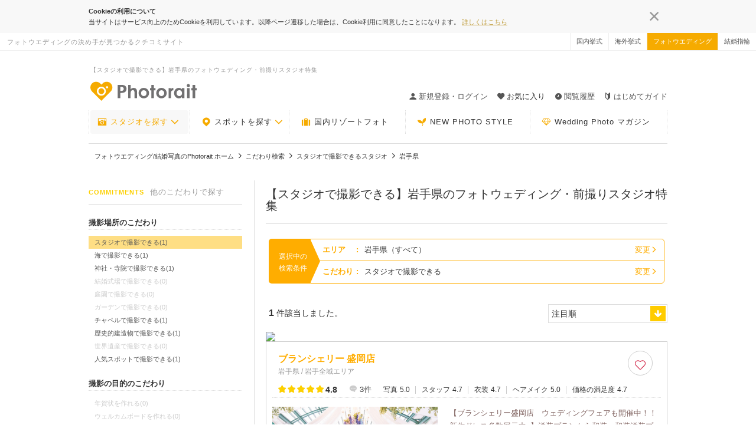

--- FILE ---
content_type: text/html; charset=UTF-8
request_url: https://www.photorait.net/search/kodawari_search/1?location_ids%5B%5D=3
body_size: 38854
content:
<!DOCTYPE html><html lang="ja"><head><script> var dataLayer = [{ 'area_1': "東北_岩手県", 'area_2': "-", 'kodawari': "スタジオで撮影できる" }]; </script><meta charset="utf-8"><script type="text/javascript">(window.NREUM||(NREUM={})).init={privacy:{cookies_enabled:true},ajax:{deny_list:["bam.nr-data.net"]},feature_flags:["soft_nav"],distributed_tracing:{enabled:true}};(window.NREUM||(NREUM={})).loader_config={agentID:"1834945903",accountID:"1722061",trustKey:"2890486",xpid:"VQEFU1ZVCRABUlhSAgcFUVMA",licenseKey:"8abe1c2362",applicationID:"1690562771",browserID:"1834945903"};;/*! For license information please see nr-loader-spa-1.308.0.min.js.LICENSE.txt */
(()=>{var e,t,r={384:(e,t,r)=>{"use strict";r.d(t,{NT:()=>a,US:()=>u,Zm:()=>o,bQ:()=>d,dV:()=>c,pV:()=>l});var n=r(6154),i=r(1863),s=r(1910);const a={beacon:"bam.nr-data.net",errorBeacon:"bam.nr-data.net"};function o(){return n.gm.NREUM||(n.gm.NREUM={}),void 0===n.gm.newrelic&&(n.gm.newrelic=n.gm.NREUM),n.gm.NREUM}function c(){let e=o();return e.o||(e.o={ST:n.gm.setTimeout,SI:n.gm.setImmediate||n.gm.setInterval,CT:n.gm.clearTimeout,XHR:n.gm.XMLHttpRequest,REQ:n.gm.Request,EV:n.gm.Event,PR:n.gm.Promise,MO:n.gm.MutationObserver,FETCH:n.gm.fetch,WS:n.gm.WebSocket},(0,s.i)(...Object.values(e.o))),e}function d(e,t){let r=o();r.initializedAgents??={},t.initializedAt={ms:(0,i.t)(),date:new Date},r.initializedAgents[e]=t}function u(e,t){o()[e]=t}function l(){return function(){let e=o();const t=e.info||{};e.info={beacon:a.beacon,errorBeacon:a.errorBeacon,...t}}(),function(){let e=o();const t=e.init||{};e.init={...t}}(),c(),function(){let e=o();const t=e.loader_config||{};e.loader_config={...t}}(),o()}},782:(e,t,r)=>{"use strict";r.d(t,{T:()=>n});const n=r(860).K7.pageViewTiming},860:(e,t,r)=>{"use strict";r.d(t,{$J:()=>u,K7:()=>c,P3:()=>d,XX:()=>i,Yy:()=>o,df:()=>s,qY:()=>n,v4:()=>a});const n="events",i="jserrors",s="browser/blobs",a="rum",o="browser/logs",c={ajax:"ajax",genericEvents:"generic_events",jserrors:i,logging:"logging",metrics:"metrics",pageAction:"page_action",pageViewEvent:"page_view_event",pageViewTiming:"page_view_timing",sessionReplay:"session_replay",sessionTrace:"session_trace",softNav:"soft_navigations",spa:"spa"},d={[c.pageViewEvent]:1,[c.pageViewTiming]:2,[c.metrics]:3,[c.jserrors]:4,[c.spa]:5,[c.ajax]:6,[c.sessionTrace]:7,[c.softNav]:8,[c.sessionReplay]:9,[c.logging]:10,[c.genericEvents]:11},u={[c.pageViewEvent]:a,[c.pageViewTiming]:n,[c.ajax]:n,[c.spa]:n,[c.softNav]:n,[c.metrics]:i,[c.jserrors]:i,[c.sessionTrace]:s,[c.sessionReplay]:s,[c.logging]:o,[c.genericEvents]:"ins"}},944:(e,t,r)=>{"use strict";r.d(t,{R:()=>i});var n=r(3241);function i(e,t){"function"==typeof console.debug&&(console.debug("New Relic Warning: https://github.com/newrelic/newrelic-browser-agent/blob/main/docs/warning-codes.md#".concat(e),t),(0,n.W)({agentIdentifier:null,drained:null,type:"data",name:"warn",feature:"warn",data:{code:e,secondary:t}}))}},993:(e,t,r)=>{"use strict";r.d(t,{A$:()=>s,ET:()=>a,TZ:()=>o,p_:()=>i});var n=r(860);const i={ERROR:"ERROR",WARN:"WARN",INFO:"INFO",DEBUG:"DEBUG",TRACE:"TRACE"},s={OFF:0,ERROR:1,WARN:2,INFO:3,DEBUG:4,TRACE:5},a="log",o=n.K7.logging},1541:(e,t,r)=>{"use strict";r.d(t,{U:()=>i,f:()=>n});const n={MFE:"MFE",BA:"BA"};function i(e,t){if(2!==t?.harvestEndpointVersion)return{};const r=t.agentRef.runtime.appMetadata.agents[0].entityGuid;return e?{"source.id":e.id,"source.name":e.name,"source.type":e.type,"parent.id":e.parent?.id||r,"parent.type":e.parent?.type||n.BA}:{"entity.guid":r,appId:t.agentRef.info.applicationID}}},1687:(e,t,r)=>{"use strict";r.d(t,{Ak:()=>d,Ze:()=>h,x3:()=>u});var n=r(3241),i=r(7836),s=r(3606),a=r(860),o=r(2646);const c={};function d(e,t){const r={staged:!1,priority:a.P3[t]||0};l(e),c[e].get(t)||c[e].set(t,r)}function u(e,t){e&&c[e]&&(c[e].get(t)&&c[e].delete(t),p(e,t,!1),c[e].size&&f(e))}function l(e){if(!e)throw new Error("agentIdentifier required");c[e]||(c[e]=new Map)}function h(e="",t="feature",r=!1){if(l(e),!e||!c[e].get(t)||r)return p(e,t);c[e].get(t).staged=!0,f(e)}function f(e){const t=Array.from(c[e]);t.every(([e,t])=>t.staged)&&(t.sort((e,t)=>e[1].priority-t[1].priority),t.forEach(([t])=>{c[e].delete(t),p(e,t)}))}function p(e,t,r=!0){const a=e?i.ee.get(e):i.ee,c=s.i.handlers;if(!a.aborted&&a.backlog&&c){if((0,n.W)({agentIdentifier:e,type:"lifecycle",name:"drain",feature:t}),r){const e=a.backlog[t],r=c[t];if(r){for(let t=0;e&&t<e.length;++t)g(e[t],r);Object.entries(r).forEach(([e,t])=>{Object.values(t||{}).forEach(t=>{t[0]?.on&&t[0]?.context()instanceof o.y&&t[0].on(e,t[1])})})}}a.isolatedBacklog||delete c[t],a.backlog[t]=null,a.emit("drain-"+t,[])}}function g(e,t){var r=e[1];Object.values(t[r]||{}).forEach(t=>{var r=e[0];if(t[0]===r){var n=t[1],i=e[3],s=e[2];n.apply(i,s)}})}},1738:(e,t,r)=>{"use strict";r.d(t,{U:()=>f,Y:()=>h});var n=r(3241),i=r(9908),s=r(1863),a=r(944),o=r(5701),c=r(3969),d=r(8362),u=r(860),l=r(4261);function h(e,t,r,s){const h=s||r;!h||h[e]&&h[e]!==d.d.prototype[e]||(h[e]=function(){(0,i.p)(c.xV,["API/"+e+"/called"],void 0,u.K7.metrics,r.ee),(0,n.W)({agentIdentifier:r.agentIdentifier,drained:!!o.B?.[r.agentIdentifier],type:"data",name:"api",feature:l.Pl+e,data:{}});try{return t.apply(this,arguments)}catch(e){(0,a.R)(23,e)}})}function f(e,t,r,n,a){const o=e.info;null===r?delete o.jsAttributes[t]:o.jsAttributes[t]=r,(a||null===r)&&(0,i.p)(l.Pl+n,[(0,s.t)(),t,r],void 0,"session",e.ee)}},1741:(e,t,r)=>{"use strict";r.d(t,{W:()=>s});var n=r(944),i=r(4261);class s{#e(e,...t){if(this[e]!==s.prototype[e])return this[e](...t);(0,n.R)(35,e)}addPageAction(e,t){return this.#e(i.hG,e,t)}register(e){return this.#e(i.eY,e)}recordCustomEvent(e,t){return this.#e(i.fF,e,t)}setPageViewName(e,t){return this.#e(i.Fw,e,t)}setCustomAttribute(e,t,r){return this.#e(i.cD,e,t,r)}noticeError(e,t){return this.#e(i.o5,e,t)}setUserId(e,t=!1){return this.#e(i.Dl,e,t)}setApplicationVersion(e){return this.#e(i.nb,e)}setErrorHandler(e){return this.#e(i.bt,e)}addRelease(e,t){return this.#e(i.k6,e,t)}log(e,t){return this.#e(i.$9,e,t)}start(){return this.#e(i.d3)}finished(e){return this.#e(i.BL,e)}recordReplay(){return this.#e(i.CH)}pauseReplay(){return this.#e(i.Tb)}addToTrace(e){return this.#e(i.U2,e)}setCurrentRouteName(e){return this.#e(i.PA,e)}interaction(e){return this.#e(i.dT,e)}wrapLogger(e,t,r){return this.#e(i.Wb,e,t,r)}measure(e,t){return this.#e(i.V1,e,t)}consent(e){return this.#e(i.Pv,e)}}},1863:(e,t,r)=>{"use strict";function n(){return Math.floor(performance.now())}r.d(t,{t:()=>n})},1910:(e,t,r)=>{"use strict";r.d(t,{i:()=>s});var n=r(944);const i=new Map;function s(...e){return e.every(e=>{if(i.has(e))return i.get(e);const t="function"==typeof e?e.toString():"",r=t.includes("[native code]"),s=t.includes("nrWrapper");return r||s||(0,n.R)(64,e?.name||t),i.set(e,r),r})}},2555:(e,t,r)=>{"use strict";r.d(t,{D:()=>o,f:()=>a});var n=r(384),i=r(8122);const s={beacon:n.NT.beacon,errorBeacon:n.NT.errorBeacon,licenseKey:void 0,applicationID:void 0,sa:void 0,queueTime:void 0,applicationTime:void 0,ttGuid:void 0,user:void 0,account:void 0,product:void 0,extra:void 0,jsAttributes:{},userAttributes:void 0,atts:void 0,transactionName:void 0,tNamePlain:void 0};function a(e){try{return!!e.licenseKey&&!!e.errorBeacon&&!!e.applicationID}catch(e){return!1}}const o=e=>(0,i.a)(e,s)},2614:(e,t,r)=>{"use strict";r.d(t,{BB:()=>a,H3:()=>n,g:()=>d,iL:()=>c,tS:()=>o,uh:()=>i,wk:()=>s});const n="NRBA",i="SESSION",s=144e5,a=18e5,o={STARTED:"session-started",PAUSE:"session-pause",RESET:"session-reset",RESUME:"session-resume",UPDATE:"session-update"},c={SAME_TAB:"same-tab",CROSS_TAB:"cross-tab"},d={OFF:0,FULL:1,ERROR:2}},2646:(e,t,r)=>{"use strict";r.d(t,{y:()=>n});class n{constructor(e){this.contextId=e}}},2843:(e,t,r)=>{"use strict";r.d(t,{G:()=>s,u:()=>i});var n=r(3878);function i(e,t=!1,r,i){(0,n.DD)("visibilitychange",function(){if(t)return void("hidden"===document.visibilityState&&e());e(document.visibilityState)},r,i)}function s(e,t,r){(0,n.sp)("pagehide",e,t,r)}},3241:(e,t,r)=>{"use strict";r.d(t,{W:()=>s});var n=r(6154);const i="newrelic";function s(e={}){try{n.gm.dispatchEvent(new CustomEvent(i,{detail:e}))}catch(e){}}},3304:(e,t,r)=>{"use strict";r.d(t,{A:()=>s});var n=r(7836);const i=()=>{const e=new WeakSet;return(t,r)=>{if("object"==typeof r&&null!==r){if(e.has(r))return;e.add(r)}return r}};function s(e){try{return JSON.stringify(e,i())??""}catch(e){try{n.ee.emit("internal-error",[e])}catch(e){}return""}}},3333:(e,t,r)=>{"use strict";r.d(t,{$v:()=>u,TZ:()=>n,Xh:()=>c,Zp:()=>i,kd:()=>d,mq:()=>o,nf:()=>a,qN:()=>s});const n=r(860).K7.genericEvents,i=["auxclick","click","copy","keydown","paste","scrollend"],s=["focus","blur"],a=4,o=1e3,c=2e3,d=["PageAction","UserAction","BrowserPerformance"],u={RESOURCES:"experimental.resources",REGISTER:"register"}},3434:(e,t,r)=>{"use strict";r.d(t,{Jt:()=>s,YM:()=>d});var n=r(7836),i=r(5607);const s="nr@original:".concat(i.W),a=50;var o=Object.prototype.hasOwnProperty,c=!1;function d(e,t){return e||(e=n.ee),r.inPlace=function(e,t,n,i,s){n||(n="");const a="-"===n.charAt(0);for(let o=0;o<t.length;o++){const c=t[o],d=e[c];l(d)||(e[c]=r(d,a?c+n:n,i,c,s))}},r.flag=s,r;function r(t,r,n,c,d){return l(t)?t:(r||(r=""),nrWrapper[s]=t,function(e,t,r){if(Object.defineProperty&&Object.keys)try{return Object.keys(e).forEach(function(r){Object.defineProperty(t,r,{get:function(){return e[r]},set:function(t){return e[r]=t,t}})}),t}catch(e){u([e],r)}for(var n in e)o.call(e,n)&&(t[n]=e[n])}(t,nrWrapper,e),nrWrapper);function nrWrapper(){var s,o,l,h;let f;try{o=this,s=[...arguments],l="function"==typeof n?n(s,o):n||{}}catch(t){u([t,"",[s,o,c],l],e)}i(r+"start",[s,o,c],l,d);const p=performance.now();let g;try{return h=t.apply(o,s),g=performance.now(),h}catch(e){throw g=performance.now(),i(r+"err",[s,o,e],l,d),f=e,f}finally{const e=g-p,t={start:p,end:g,duration:e,isLongTask:e>=a,methodName:c,thrownError:f};t.isLongTask&&i("long-task",[t,o],l,d),i(r+"end",[s,o,h],l,d)}}}function i(r,n,i,s){if(!c||t){var a=c;c=!0;try{e.emit(r,n,i,t,s)}catch(t){u([t,r,n,i],e)}c=a}}}function u(e,t){t||(t=n.ee);try{t.emit("internal-error",e)}catch(e){}}function l(e){return!(e&&"function"==typeof e&&e.apply&&!e[s])}},3606:(e,t,r)=>{"use strict";r.d(t,{i:()=>s});var n=r(9908);s.on=a;var i=s.handlers={};function s(e,t,r,s){a(s||n.d,i,e,t,r)}function a(e,t,r,i,s){s||(s="feature"),e||(e=n.d);var a=t[s]=t[s]||{};(a[r]=a[r]||[]).push([e,i])}},3738:(e,t,r)=>{"use strict";r.d(t,{He:()=>i,Kp:()=>o,Lc:()=>d,Rz:()=>u,TZ:()=>n,bD:()=>s,d3:()=>a,jx:()=>l,sl:()=>h,uP:()=>c});const n=r(860).K7.sessionTrace,i="bstResource",s="resource",a="-start",o="-end",c="fn"+a,d="fn"+o,u="pushState",l=1e3,h=3e4},3785:(e,t,r)=>{"use strict";r.d(t,{R:()=>c,b:()=>d});var n=r(9908),i=r(1863),s=r(860),a=r(3969),o=r(993);function c(e,t,r={},c=o.p_.INFO,d=!0,u,l=(0,i.t)()){(0,n.p)(a.xV,["API/logging/".concat(c.toLowerCase(),"/called")],void 0,s.K7.metrics,e),(0,n.p)(o.ET,[l,t,r,c,d,u],void 0,s.K7.logging,e)}function d(e){return"string"==typeof e&&Object.values(o.p_).some(t=>t===e.toUpperCase().trim())}},3878:(e,t,r)=>{"use strict";function n(e,t){return{capture:e,passive:!1,signal:t}}function i(e,t,r=!1,i){window.addEventListener(e,t,n(r,i))}function s(e,t,r=!1,i){document.addEventListener(e,t,n(r,i))}r.d(t,{DD:()=>s,jT:()=>n,sp:()=>i})},3962:(e,t,r)=>{"use strict";r.d(t,{AM:()=>a,O2:()=>l,OV:()=>s,Qu:()=>h,TZ:()=>c,ih:()=>f,pP:()=>o,t1:()=>u,tC:()=>i,wD:()=>d});var n=r(860);const i=["click","keydown","submit"],s="popstate",a="api",o="initialPageLoad",c=n.K7.softNav,d=5e3,u=500,l={INITIAL_PAGE_LOAD:"",ROUTE_CHANGE:1,UNSPECIFIED:2},h={INTERACTION:1,AJAX:2,CUSTOM_END:3,CUSTOM_TRACER:4},f={IP:"in progress",PF:"pending finish",FIN:"finished",CAN:"cancelled"}},3969:(e,t,r)=>{"use strict";r.d(t,{TZ:()=>n,XG:()=>o,rs:()=>i,xV:()=>a,z_:()=>s});const n=r(860).K7.metrics,i="sm",s="cm",a="storeSupportabilityMetrics",o="storeEventMetrics"},4234:(e,t,r)=>{"use strict";r.d(t,{W:()=>s});var n=r(7836),i=r(1687);class s{constructor(e,t){this.agentIdentifier=e,this.ee=n.ee.get(e),this.featureName=t,this.blocked=!1}deregisterDrain(){(0,i.x3)(this.agentIdentifier,this.featureName)}}},4261:(e,t,r)=>{"use strict";r.d(t,{$9:()=>u,BL:()=>c,CH:()=>p,Dl:()=>R,Fw:()=>w,PA:()=>v,Pl:()=>n,Pv:()=>A,Tb:()=>h,U2:()=>a,V1:()=>E,Wb:()=>T,bt:()=>y,cD:()=>b,d3:()=>x,dT:()=>d,eY:()=>g,fF:()=>f,hG:()=>s,hw:()=>i,k6:()=>o,nb:()=>m,o5:()=>l});const n="api-",i=n+"ixn-",s="addPageAction",a="addToTrace",o="addRelease",c="finished",d="interaction",u="log",l="noticeError",h="pauseReplay",f="recordCustomEvent",p="recordReplay",g="register",m="setApplicationVersion",v="setCurrentRouteName",b="setCustomAttribute",y="setErrorHandler",w="setPageViewName",R="setUserId",x="start",T="wrapLogger",E="measure",A="consent"},5205:(e,t,r)=>{"use strict";r.d(t,{j:()=>S});var n=r(384),i=r(1741);var s=r(2555),a=r(3333);const o=e=>{if(!e||"string"!=typeof e)return!1;try{document.createDocumentFragment().querySelector(e)}catch{return!1}return!0};var c=r(2614),d=r(944),u=r(8122);const l="[data-nr-mask]",h=e=>(0,u.a)(e,(()=>{const e={feature_flags:[],experimental:{allow_registered_children:!1,resources:!1},mask_selector:"*",block_selector:"[data-nr-block]",mask_input_options:{color:!1,date:!1,"datetime-local":!1,email:!1,month:!1,number:!1,range:!1,search:!1,tel:!1,text:!1,time:!1,url:!1,week:!1,textarea:!1,select:!1,password:!0}};return{ajax:{deny_list:void 0,block_internal:!0,enabled:!0,autoStart:!0},api:{get allow_registered_children(){return e.feature_flags.includes(a.$v.REGISTER)||e.experimental.allow_registered_children},set allow_registered_children(t){e.experimental.allow_registered_children=t},duplicate_registered_data:!1},browser_consent_mode:{enabled:!1},distributed_tracing:{enabled:void 0,exclude_newrelic_header:void 0,cors_use_newrelic_header:void 0,cors_use_tracecontext_headers:void 0,allowed_origins:void 0},get feature_flags(){return e.feature_flags},set feature_flags(t){e.feature_flags=t},generic_events:{enabled:!0,autoStart:!0},harvest:{interval:30},jserrors:{enabled:!0,autoStart:!0},logging:{enabled:!0,autoStart:!0},metrics:{enabled:!0,autoStart:!0},obfuscate:void 0,page_action:{enabled:!0},page_view_event:{enabled:!0,autoStart:!0},page_view_timing:{enabled:!0,autoStart:!0},performance:{capture_marks:!1,capture_measures:!1,capture_detail:!0,resources:{get enabled(){return e.feature_flags.includes(a.$v.RESOURCES)||e.experimental.resources},set enabled(t){e.experimental.resources=t},asset_types:[],first_party_domains:[],ignore_newrelic:!0}},privacy:{cookies_enabled:!0},proxy:{assets:void 0,beacon:void 0},session:{expiresMs:c.wk,inactiveMs:c.BB},session_replay:{autoStart:!0,enabled:!1,preload:!1,sampling_rate:10,error_sampling_rate:100,collect_fonts:!1,inline_images:!1,fix_stylesheets:!0,mask_all_inputs:!0,get mask_text_selector(){return e.mask_selector},set mask_text_selector(t){o(t)?e.mask_selector="".concat(t,",").concat(l):""===t||null===t?e.mask_selector=l:(0,d.R)(5,t)},get block_class(){return"nr-block"},get ignore_class(){return"nr-ignore"},get mask_text_class(){return"nr-mask"},get block_selector(){return e.block_selector},set block_selector(t){o(t)?e.block_selector+=",".concat(t):""!==t&&(0,d.R)(6,t)},get mask_input_options(){return e.mask_input_options},set mask_input_options(t){t&&"object"==typeof t?e.mask_input_options={...t,password:!0}:(0,d.R)(7,t)}},session_trace:{enabled:!0,autoStart:!0},soft_navigations:{enabled:!0,autoStart:!0},spa:{enabled:!0,autoStart:!0},ssl:void 0,user_actions:{enabled:!0,elementAttributes:["id","className","tagName","type"]}}})());var f=r(6154),p=r(9324);let g=0;const m={buildEnv:p.F3,distMethod:p.Xs,version:p.xv,originTime:f.WN},v={consented:!1},b={appMetadata:{},get consented(){return this.session?.state?.consent||v.consented},set consented(e){v.consented=e},customTransaction:void 0,denyList:void 0,disabled:!1,harvester:void 0,isolatedBacklog:!1,isRecording:!1,loaderType:void 0,maxBytes:3e4,obfuscator:void 0,onerror:void 0,ptid:void 0,releaseIds:{},session:void 0,timeKeeper:void 0,registeredEntities:[],jsAttributesMetadata:{bytes:0},get harvestCount(){return++g}},y=e=>{const t=(0,u.a)(e,b),r=Object.keys(m).reduce((e,t)=>(e[t]={value:m[t],writable:!1,configurable:!0,enumerable:!0},e),{});return Object.defineProperties(t,r)};var w=r(5701);const R=e=>{const t=e.startsWith("http");e+="/",r.p=t?e:"https://"+e};var x=r(7836),T=r(3241);const E={accountID:void 0,trustKey:void 0,agentID:void 0,licenseKey:void 0,applicationID:void 0,xpid:void 0},A=e=>(0,u.a)(e,E),_=new Set;function S(e,t={},r,a){let{init:o,info:c,loader_config:d,runtime:u={},exposed:l=!0}=t;if(!c){const e=(0,n.pV)();o=e.init,c=e.info,d=e.loader_config}e.init=h(o||{}),e.loader_config=A(d||{}),c.jsAttributes??={},f.bv&&(c.jsAttributes.isWorker=!0),e.info=(0,s.D)(c);const p=e.init,g=[c.beacon,c.errorBeacon];_.has(e.agentIdentifier)||(p.proxy.assets&&(R(p.proxy.assets),g.push(p.proxy.assets)),p.proxy.beacon&&g.push(p.proxy.beacon),e.beacons=[...g],function(e){const t=(0,n.pV)();Object.getOwnPropertyNames(i.W.prototype).forEach(r=>{const n=i.W.prototype[r];if("function"!=typeof n||"constructor"===n)return;let s=t[r];e[r]&&!1!==e.exposed&&"micro-agent"!==e.runtime?.loaderType&&(t[r]=(...t)=>{const n=e[r](...t);return s?s(...t):n})})}(e),(0,n.US)("activatedFeatures",w.B)),u.denyList=[...p.ajax.deny_list||[],...p.ajax.block_internal?g:[]],u.ptid=e.agentIdentifier,u.loaderType=r,e.runtime=y(u),_.has(e.agentIdentifier)||(e.ee=x.ee.get(e.agentIdentifier),e.exposed=l,(0,T.W)({agentIdentifier:e.agentIdentifier,drained:!!w.B?.[e.agentIdentifier],type:"lifecycle",name:"initialize",feature:void 0,data:e.config})),_.add(e.agentIdentifier)}},5270:(e,t,r)=>{"use strict";r.d(t,{Aw:()=>a,SR:()=>s,rF:()=>o});var n=r(384),i=r(7767);function s(e){return!!(0,n.dV)().o.MO&&(0,i.V)(e)&&!0===e?.session_trace.enabled}function a(e){return!0===e?.session_replay.preload&&s(e)}function o(e,t){try{if("string"==typeof t?.type){if("password"===t.type.toLowerCase())return"*".repeat(e?.length||0);if(void 0!==t?.dataset?.nrUnmask||t?.classList?.contains("nr-unmask"))return e}}catch(e){}return"string"==typeof e?e.replace(/[\S]/g,"*"):"*".repeat(e?.length||0)}},5289:(e,t,r)=>{"use strict";r.d(t,{GG:()=>a,Qr:()=>c,sB:()=>o});var n=r(3878),i=r(6389);function s(){return"undefined"==typeof document||"complete"===document.readyState}function a(e,t){if(s())return e();const r=(0,i.J)(e),a=setInterval(()=>{s()&&(clearInterval(a),r())},500);(0,n.sp)("load",r,t)}function o(e){if(s())return e();(0,n.DD)("DOMContentLoaded",e)}function c(e){if(s())return e();(0,n.sp)("popstate",e)}},5607:(e,t,r)=>{"use strict";r.d(t,{W:()=>n});const n=(0,r(9566).bz)()},5701:(e,t,r)=>{"use strict";r.d(t,{B:()=>s,t:()=>a});var n=r(3241);const i=new Set,s={};function a(e,t){const r=t.agentIdentifier;s[r]??={},e&&"object"==typeof e&&(i.has(r)||(t.ee.emit("rumresp",[e]),s[r]=e,i.add(r),(0,n.W)({agentIdentifier:r,loaded:!0,drained:!0,type:"lifecycle",name:"load",feature:void 0,data:e})))}},6154:(e,t,r)=>{"use strict";r.d(t,{OF:()=>d,RI:()=>i,WN:()=>h,bv:()=>s,eN:()=>f,gm:()=>a,lR:()=>l,m:()=>c,mw:()=>o,sb:()=>u});var n=r(1863);const i="undefined"!=typeof window&&!!window.document,s="undefined"!=typeof WorkerGlobalScope&&("undefined"!=typeof self&&self instanceof WorkerGlobalScope&&self.navigator instanceof WorkerNavigator||"undefined"!=typeof globalThis&&globalThis instanceof WorkerGlobalScope&&globalThis.navigator instanceof WorkerNavigator),a=i?window:"undefined"!=typeof WorkerGlobalScope&&("undefined"!=typeof self&&self instanceof WorkerGlobalScope&&self||"undefined"!=typeof globalThis&&globalThis instanceof WorkerGlobalScope&&globalThis),o=Boolean("hidden"===a?.document?.visibilityState),c=""+a?.location,d=/iPad|iPhone|iPod/.test(a.navigator?.userAgent),u=d&&"undefined"==typeof SharedWorker,l=(()=>{const e=a.navigator?.userAgent?.match(/Firefox[/\s](\d+\.\d+)/);return Array.isArray(e)&&e.length>=2?+e[1]:0})(),h=Date.now()-(0,n.t)(),f=()=>"undefined"!=typeof PerformanceNavigationTiming&&a?.performance?.getEntriesByType("navigation")?.[0]?.responseStart},6344:(e,t,r)=>{"use strict";r.d(t,{BB:()=>u,Qb:()=>l,TZ:()=>i,Ug:()=>a,Vh:()=>s,_s:()=>o,bc:()=>d,yP:()=>c});var n=r(2614);const i=r(860).K7.sessionReplay,s="errorDuringReplay",a=.12,o={DomContentLoaded:0,Load:1,FullSnapshot:2,IncrementalSnapshot:3,Meta:4,Custom:5},c={[n.g.ERROR]:15e3,[n.g.FULL]:3e5,[n.g.OFF]:0},d={RESET:{message:"Session was reset",sm:"Reset"},IMPORT:{message:"Recorder failed to import",sm:"Import"},TOO_MANY:{message:"429: Too Many Requests",sm:"Too-Many"},TOO_BIG:{message:"Payload was too large",sm:"Too-Big"},CROSS_TAB:{message:"Session Entity was set to OFF on another tab",sm:"Cross-Tab"},ENTITLEMENTS:{message:"Session Replay is not allowed and will not be started",sm:"Entitlement"}},u=5e3,l={API:"api",RESUME:"resume",SWITCH_TO_FULL:"switchToFull",INITIALIZE:"initialize",PRELOAD:"preload"}},6389:(e,t,r)=>{"use strict";function n(e,t=500,r={}){const n=r?.leading||!1;let i;return(...r)=>{n&&void 0===i&&(e.apply(this,r),i=setTimeout(()=>{i=clearTimeout(i)},t)),n||(clearTimeout(i),i=setTimeout(()=>{e.apply(this,r)},t))}}function i(e){let t=!1;return(...r)=>{t||(t=!0,e.apply(this,r))}}r.d(t,{J:()=>i,s:()=>n})},6630:(e,t,r)=>{"use strict";r.d(t,{T:()=>n});const n=r(860).K7.pageViewEvent},6774:(e,t,r)=>{"use strict";r.d(t,{T:()=>n});const n=r(860).K7.jserrors},7295:(e,t,r)=>{"use strict";r.d(t,{Xv:()=>a,gX:()=>i,iW:()=>s});var n=[];function i(e){if(!e||s(e))return!1;if(0===n.length)return!0;if("*"===n[0].hostname)return!1;for(var t=0;t<n.length;t++){var r=n[t];if(r.hostname.test(e.hostname)&&r.pathname.test(e.pathname))return!1}return!0}function s(e){return void 0===e.hostname}function a(e){if(n=[],e&&e.length)for(var t=0;t<e.length;t++){let r=e[t];if(!r)continue;if("*"===r)return void(n=[{hostname:"*"}]);0===r.indexOf("http://")?r=r.substring(7):0===r.indexOf("https://")&&(r=r.substring(8));const i=r.indexOf("/");let s,a;i>0?(s=r.substring(0,i),a=r.substring(i)):(s=r,a="*");let[c]=s.split(":");n.push({hostname:o(c),pathname:o(a,!0)})}}function o(e,t=!1){const r=e.replace(/[.+?^${}()|[\]\\]/g,e=>"\\"+e).replace(/\*/g,".*?");return new RegExp((t?"^":"")+r+"$")}},7485:(e,t,r)=>{"use strict";r.d(t,{D:()=>i});var n=r(6154);function i(e){if(0===(e||"").indexOf("data:"))return{protocol:"data"};try{const t=new URL(e,location.href),r={port:t.port,hostname:t.hostname,pathname:t.pathname,search:t.search,protocol:t.protocol.slice(0,t.protocol.indexOf(":")),sameOrigin:t.protocol===n.gm?.location?.protocol&&t.host===n.gm?.location?.host};return r.port&&""!==r.port||("http:"===t.protocol&&(r.port="80"),"https:"===t.protocol&&(r.port="443")),r.pathname&&""!==r.pathname?r.pathname.startsWith("/")||(r.pathname="/".concat(r.pathname)):r.pathname="/",r}catch(e){return{}}}},7699:(e,t,r)=>{"use strict";r.d(t,{It:()=>s,KC:()=>o,No:()=>i,qh:()=>a});var n=r(860);const i=16e3,s=1e6,a="SESSION_ERROR",o={[n.K7.logging]:!0,[n.K7.genericEvents]:!1,[n.K7.jserrors]:!1,[n.K7.ajax]:!1}},7767:(e,t,r)=>{"use strict";r.d(t,{V:()=>i});var n=r(6154);const i=e=>n.RI&&!0===e?.privacy.cookies_enabled},7836:(e,t,r)=>{"use strict";r.d(t,{P:()=>o,ee:()=>c});var n=r(384),i=r(8990),s=r(2646),a=r(5607);const o="nr@context:".concat(a.W),c=function e(t,r){var n={},a={},u={},l=!1;try{l=16===r.length&&d.initializedAgents?.[r]?.runtime.isolatedBacklog}catch(e){}var h={on:p,addEventListener:p,removeEventListener:function(e,t){var r=n[e];if(!r)return;for(var i=0;i<r.length;i++)r[i]===t&&r.splice(i,1)},emit:function(e,r,n,i,s){!1!==s&&(s=!0);if(c.aborted&&!i)return;t&&s&&t.emit(e,r,n);var o=f(n);g(e).forEach(e=>{e.apply(o,r)});var d=v()[a[e]];d&&d.push([h,e,r,o]);return o},get:m,listeners:g,context:f,buffer:function(e,t){const r=v();if(t=t||"feature",h.aborted)return;Object.entries(e||{}).forEach(([e,n])=>{a[n]=t,t in r||(r[t]=[])})},abort:function(){h._aborted=!0,Object.keys(h.backlog).forEach(e=>{delete h.backlog[e]})},isBuffering:function(e){return!!v()[a[e]]},debugId:r,backlog:l?{}:t&&"object"==typeof t.backlog?t.backlog:{},isolatedBacklog:l};return Object.defineProperty(h,"aborted",{get:()=>{let e=h._aborted||!1;return e||(t&&(e=t.aborted),e)}}),h;function f(e){return e&&e instanceof s.y?e:e?(0,i.I)(e,o,()=>new s.y(o)):new s.y(o)}function p(e,t){n[e]=g(e).concat(t)}function g(e){return n[e]||[]}function m(t){return u[t]=u[t]||e(h,t)}function v(){return h.backlog}}(void 0,"globalEE"),d=(0,n.Zm)();d.ee||(d.ee=c)},8122:(e,t,r)=>{"use strict";r.d(t,{a:()=>i});var n=r(944);function i(e,t){try{if(!e||"object"!=typeof e)return(0,n.R)(3);if(!t||"object"!=typeof t)return(0,n.R)(4);const r=Object.create(Object.getPrototypeOf(t),Object.getOwnPropertyDescriptors(t)),s=0===Object.keys(r).length?e:r;for(let a in s)if(void 0!==e[a])try{if(null===e[a]){r[a]=null;continue}Array.isArray(e[a])&&Array.isArray(t[a])?r[a]=Array.from(new Set([...e[a],...t[a]])):"object"==typeof e[a]&&"object"==typeof t[a]?r[a]=i(e[a],t[a]):r[a]=e[a]}catch(e){r[a]||(0,n.R)(1,e)}return r}catch(e){(0,n.R)(2,e)}}},8139:(e,t,r)=>{"use strict";r.d(t,{u:()=>h});var n=r(7836),i=r(3434),s=r(8990),a=r(6154);const o={},c=a.gm.XMLHttpRequest,d="addEventListener",u="removeEventListener",l="nr@wrapped:".concat(n.P);function h(e){var t=function(e){return(e||n.ee).get("events")}(e);if(o[t.debugId]++)return t;o[t.debugId]=1;var r=(0,i.YM)(t,!0);function h(e){r.inPlace(e,[d,u],"-",p)}function p(e,t){return e[1]}return"getPrototypeOf"in Object&&(a.RI&&f(document,h),c&&f(c.prototype,h),f(a.gm,h)),t.on(d+"-start",function(e,t){var n=e[1];if(null!==n&&("function"==typeof n||"object"==typeof n)&&"newrelic"!==e[0]){var i=(0,s.I)(n,l,function(){var e={object:function(){if("function"!=typeof n.handleEvent)return;return n.handleEvent.apply(n,arguments)},function:n}[typeof n];return e?r(e,"fn-",null,e.name||"anonymous"):n});this.wrapped=e[1]=i}}),t.on(u+"-start",function(e){e[1]=this.wrapped||e[1]}),t}function f(e,t,...r){let n=e;for(;"object"==typeof n&&!Object.prototype.hasOwnProperty.call(n,d);)n=Object.getPrototypeOf(n);n&&t(n,...r)}},8362:(e,t,r)=>{"use strict";r.d(t,{d:()=>s});var n=r(9566),i=r(1741);class s extends i.W{agentIdentifier=(0,n.LA)(16)}},8374:(e,t,r)=>{r.nc=(()=>{try{return document?.currentScript?.nonce}catch(e){}return""})()},8990:(e,t,r)=>{"use strict";r.d(t,{I:()=>i});var n=Object.prototype.hasOwnProperty;function i(e,t,r){if(n.call(e,t))return e[t];var i=r();if(Object.defineProperty&&Object.keys)try{return Object.defineProperty(e,t,{value:i,writable:!0,enumerable:!1}),i}catch(e){}return e[t]=i,i}},9119:(e,t,r)=>{"use strict";r.d(t,{L:()=>s});var n=/([^?#]*)[^#]*(#[^?]*|$).*/,i=/([^?#]*)().*/;function s(e,t){return e?e.replace(t?n:i,"$1$2"):e}},9300:(e,t,r)=>{"use strict";r.d(t,{T:()=>n});const n=r(860).K7.ajax},9324:(e,t,r)=>{"use strict";r.d(t,{AJ:()=>a,F3:()=>i,Xs:()=>s,Yq:()=>o,xv:()=>n});const n="1.308.0",i="PROD",s="CDN",a="@newrelic/rrweb",o="1.0.1"},9566:(e,t,r)=>{"use strict";r.d(t,{LA:()=>o,ZF:()=>c,bz:()=>a,el:()=>d});var n=r(6154);const i="xxxxxxxx-xxxx-4xxx-yxxx-xxxxxxxxxxxx";function s(e,t){return e?15&e[t]:16*Math.random()|0}function a(){const e=n.gm?.crypto||n.gm?.msCrypto;let t,r=0;return e&&e.getRandomValues&&(t=e.getRandomValues(new Uint8Array(30))),i.split("").map(e=>"x"===e?s(t,r++).toString(16):"y"===e?(3&s()|8).toString(16):e).join("")}function o(e){const t=n.gm?.crypto||n.gm?.msCrypto;let r,i=0;t&&t.getRandomValues&&(r=t.getRandomValues(new Uint8Array(e)));const a=[];for(var o=0;o<e;o++)a.push(s(r,i++).toString(16));return a.join("")}function c(){return o(16)}function d(){return o(32)}},9908:(e,t,r)=>{"use strict";r.d(t,{d:()=>n,p:()=>i});var n=r(7836).ee.get("handle");function i(e,t,r,i,s){s?(s.buffer([e],i),s.emit(e,t,r)):(n.buffer([e],i),n.emit(e,t,r))}}},n={};function i(e){var t=n[e];if(void 0!==t)return t.exports;var s=n[e]={exports:{}};return r[e](s,s.exports,i),s.exports}i.m=r,i.d=(e,t)=>{for(var r in t)i.o(t,r)&&!i.o(e,r)&&Object.defineProperty(e,r,{enumerable:!0,get:t[r]})},i.f={},i.e=e=>Promise.all(Object.keys(i.f).reduce((t,r)=>(i.f[r](e,t),t),[])),i.u=e=>({212:"nr-spa-compressor",249:"nr-spa-recorder",478:"nr-spa"}[e]+"-1.308.0.min.js"),i.o=(e,t)=>Object.prototype.hasOwnProperty.call(e,t),e={},t="NRBA-1.308.0.PROD:",i.l=(r,n,s,a)=>{if(e[r])e[r].push(n);else{var o,c;if(void 0!==s)for(var d=document.getElementsByTagName("script"),u=0;u<d.length;u++){var l=d[u];if(l.getAttribute("src")==r||l.getAttribute("data-webpack")==t+s){o=l;break}}if(!o){c=!0;var h={478:"sha512-RSfSVnmHk59T/uIPbdSE0LPeqcEdF4/+XhfJdBuccH5rYMOEZDhFdtnh6X6nJk7hGpzHd9Ujhsy7lZEz/ORYCQ==",249:"sha512-ehJXhmntm85NSqW4MkhfQqmeKFulra3klDyY0OPDUE+sQ3GokHlPh1pmAzuNy//3j4ac6lzIbmXLvGQBMYmrkg==",212:"sha512-B9h4CR46ndKRgMBcK+j67uSR2RCnJfGefU+A7FrgR/k42ovXy5x/MAVFiSvFxuVeEk/pNLgvYGMp1cBSK/G6Fg=="};(o=document.createElement("script")).charset="utf-8",i.nc&&o.setAttribute("nonce",i.nc),o.setAttribute("data-webpack",t+s),o.src=r,0!==o.src.indexOf(window.location.origin+"/")&&(o.crossOrigin="anonymous"),h[a]&&(o.integrity=h[a])}e[r]=[n];var f=(t,n)=>{o.onerror=o.onload=null,clearTimeout(p);var i=e[r];if(delete e[r],o.parentNode&&o.parentNode.removeChild(o),i&&i.forEach(e=>e(n)),t)return t(n)},p=setTimeout(f.bind(null,void 0,{type:"timeout",target:o}),12e4);o.onerror=f.bind(null,o.onerror),o.onload=f.bind(null,o.onload),c&&document.head.appendChild(o)}},i.r=e=>{"undefined"!=typeof Symbol&&Symbol.toStringTag&&Object.defineProperty(e,Symbol.toStringTag,{value:"Module"}),Object.defineProperty(e,"__esModule",{value:!0})},i.p="https://js-agent.newrelic.com/",(()=>{var e={38:0,788:0};i.f.j=(t,r)=>{var n=i.o(e,t)?e[t]:void 0;if(0!==n)if(n)r.push(n[2]);else{var s=new Promise((r,i)=>n=e[t]=[r,i]);r.push(n[2]=s);var a=i.p+i.u(t),o=new Error;i.l(a,r=>{if(i.o(e,t)&&(0!==(n=e[t])&&(e[t]=void 0),n)){var s=r&&("load"===r.type?"missing":r.type),a=r&&r.target&&r.target.src;o.message="Loading chunk "+t+" failed: ("+s+": "+a+")",o.name="ChunkLoadError",o.type=s,o.request=a,n[1](o)}},"chunk-"+t,t)}};var t=(t,r)=>{var n,s,[a,o,c]=r,d=0;if(a.some(t=>0!==e[t])){for(n in o)i.o(o,n)&&(i.m[n]=o[n]);if(c)c(i)}for(t&&t(r);d<a.length;d++)s=a[d],i.o(e,s)&&e[s]&&e[s][0](),e[s]=0},r=self["webpackChunk:NRBA-1.308.0.PROD"]=self["webpackChunk:NRBA-1.308.0.PROD"]||[];r.forEach(t.bind(null,0)),r.push=t.bind(null,r.push.bind(r))})(),(()=>{"use strict";i(8374);var e=i(8362),t=i(860);const r=Object.values(t.K7);var n=i(5205);var s=i(9908),a=i(1863),o=i(4261),c=i(1738);var d=i(1687),u=i(4234),l=i(5289),h=i(6154),f=i(944),p=i(5270),g=i(7767),m=i(6389),v=i(7699);class b extends u.W{constructor(e,t){super(e.agentIdentifier,t),this.agentRef=e,this.abortHandler=void 0,this.featAggregate=void 0,this.loadedSuccessfully=void 0,this.onAggregateImported=new Promise(e=>{this.loadedSuccessfully=e}),this.deferred=Promise.resolve(),!1===e.init[this.featureName].autoStart?this.deferred=new Promise((t,r)=>{this.ee.on("manual-start-all",(0,m.J)(()=>{(0,d.Ak)(e.agentIdentifier,this.featureName),t()}))}):(0,d.Ak)(e.agentIdentifier,t)}importAggregator(e,t,r={}){if(this.featAggregate)return;const n=async()=>{let n;await this.deferred;try{if((0,g.V)(e.init)){const{setupAgentSession:t}=await i.e(478).then(i.bind(i,8766));n=t(e)}}catch(e){(0,f.R)(20,e),this.ee.emit("internal-error",[e]),(0,s.p)(v.qh,[e],void 0,this.featureName,this.ee)}try{if(!this.#t(this.featureName,n,e.init))return(0,d.Ze)(this.agentIdentifier,this.featureName),void this.loadedSuccessfully(!1);const{Aggregate:i}=await t();this.featAggregate=new i(e,r),e.runtime.harvester.initializedAggregates.push(this.featAggregate),this.loadedSuccessfully(!0)}catch(e){(0,f.R)(34,e),this.abortHandler?.(),(0,d.Ze)(this.agentIdentifier,this.featureName,!0),this.loadedSuccessfully(!1),this.ee&&this.ee.abort()}};h.RI?(0,l.GG)(()=>n(),!0):n()}#t(e,r,n){if(this.blocked)return!1;switch(e){case t.K7.sessionReplay:return(0,p.SR)(n)&&!!r;case t.K7.sessionTrace:return!!r;default:return!0}}}var y=i(6630),w=i(2614),R=i(3241);class x extends b{static featureName=y.T;constructor(e){var t;super(e,y.T),this.setupInspectionEvents(e.agentIdentifier),t=e,(0,c.Y)(o.Fw,function(e,r){"string"==typeof e&&("/"!==e.charAt(0)&&(e="/"+e),t.runtime.customTransaction=(r||"http://custom.transaction")+e,(0,s.p)(o.Pl+o.Fw,[(0,a.t)()],void 0,void 0,t.ee))},t),this.importAggregator(e,()=>i.e(478).then(i.bind(i,2467)))}setupInspectionEvents(e){const t=(t,r)=>{t&&(0,R.W)({agentIdentifier:e,timeStamp:t.timeStamp,loaded:"complete"===t.target.readyState,type:"window",name:r,data:t.target.location+""})};(0,l.sB)(e=>{t(e,"DOMContentLoaded")}),(0,l.GG)(e=>{t(e,"load")}),(0,l.Qr)(e=>{t(e,"navigate")}),this.ee.on(w.tS.UPDATE,(t,r)=>{(0,R.W)({agentIdentifier:e,type:"lifecycle",name:"session",data:r})})}}var T=i(384);class E extends e.d{constructor(e){var t;(super(),h.gm)?(this.features={},(0,T.bQ)(this.agentIdentifier,this),this.desiredFeatures=new Set(e.features||[]),this.desiredFeatures.add(x),(0,n.j)(this,e,e.loaderType||"agent"),t=this,(0,c.Y)(o.cD,function(e,r,n=!1){if("string"==typeof e){if(["string","number","boolean"].includes(typeof r)||null===r)return(0,c.U)(t,e,r,o.cD,n);(0,f.R)(40,typeof r)}else(0,f.R)(39,typeof e)},t),function(e){(0,c.Y)(o.Dl,function(t,r=!1){if("string"!=typeof t&&null!==t)return void(0,f.R)(41,typeof t);const n=e.info.jsAttributes["enduser.id"];r&&null!=n&&n!==t?(0,s.p)(o.Pl+"setUserIdAndResetSession",[t],void 0,"session",e.ee):(0,c.U)(e,"enduser.id",t,o.Dl,!0)},e)}(this),function(e){(0,c.Y)(o.nb,function(t){if("string"==typeof t||null===t)return(0,c.U)(e,"application.version",t,o.nb,!1);(0,f.R)(42,typeof t)},e)}(this),function(e){(0,c.Y)(o.d3,function(){e.ee.emit("manual-start-all")},e)}(this),function(e){(0,c.Y)(o.Pv,function(t=!0){if("boolean"==typeof t){if((0,s.p)(o.Pl+o.Pv,[t],void 0,"session",e.ee),e.runtime.consented=t,t){const t=e.features.page_view_event;t.onAggregateImported.then(e=>{const r=t.featAggregate;e&&!r.sentRum&&r.sendRum()})}}else(0,f.R)(65,typeof t)},e)}(this),this.run()):(0,f.R)(21)}get config(){return{info:this.info,init:this.init,loader_config:this.loader_config,runtime:this.runtime}}get api(){return this}run(){try{const e=function(e){const t={};return r.forEach(r=>{t[r]=!!e[r]?.enabled}),t}(this.init),n=[...this.desiredFeatures];n.sort((e,r)=>t.P3[e.featureName]-t.P3[r.featureName]),n.forEach(r=>{if(!e[r.featureName]&&r.featureName!==t.K7.pageViewEvent)return;if(r.featureName===t.K7.spa)return void(0,f.R)(67);const n=function(e){switch(e){case t.K7.ajax:return[t.K7.jserrors];case t.K7.sessionTrace:return[t.K7.ajax,t.K7.pageViewEvent];case t.K7.sessionReplay:return[t.K7.sessionTrace];case t.K7.pageViewTiming:return[t.K7.pageViewEvent];default:return[]}}(r.featureName).filter(e=>!(e in this.features));n.length>0&&(0,f.R)(36,{targetFeature:r.featureName,missingDependencies:n}),this.features[r.featureName]=new r(this)})}catch(e){(0,f.R)(22,e);for(const e in this.features)this.features[e].abortHandler?.();const t=(0,T.Zm)();delete t.initializedAgents[this.agentIdentifier]?.features,delete this.sharedAggregator;return t.ee.get(this.agentIdentifier).abort(),!1}}}var A=i(2843),_=i(782);class S extends b{static featureName=_.T;constructor(e){super(e,_.T),h.RI&&((0,A.u)(()=>(0,s.p)("docHidden",[(0,a.t)()],void 0,_.T,this.ee),!0),(0,A.G)(()=>(0,s.p)("winPagehide",[(0,a.t)()],void 0,_.T,this.ee)),this.importAggregator(e,()=>i.e(478).then(i.bind(i,9917))))}}var O=i(3969);class I extends b{static featureName=O.TZ;constructor(e){super(e,O.TZ),h.RI&&document.addEventListener("securitypolicyviolation",e=>{(0,s.p)(O.xV,["Generic/CSPViolation/Detected"],void 0,this.featureName,this.ee)}),this.importAggregator(e,()=>i.e(478).then(i.bind(i,6555)))}}var N=i(6774),P=i(3878),k=i(3304);class D{constructor(e,t,r,n,i){this.name="UncaughtError",this.message="string"==typeof e?e:(0,k.A)(e),this.sourceURL=t,this.line=r,this.column=n,this.__newrelic=i}}function C(e){return M(e)?e:new D(void 0!==e?.message?e.message:e,e?.filename||e?.sourceURL,e?.lineno||e?.line,e?.colno||e?.col,e?.__newrelic,e?.cause)}function j(e){const t="Unhandled Promise Rejection: ";if(!e?.reason)return;if(M(e.reason)){try{e.reason.message.startsWith(t)||(e.reason.message=t+e.reason.message)}catch(e){}return C(e.reason)}const r=C(e.reason);return(r.message||"").startsWith(t)||(r.message=t+r.message),r}function L(e){if(e.error instanceof SyntaxError&&!/:\d+$/.test(e.error.stack?.trim())){const t=new D(e.message,e.filename,e.lineno,e.colno,e.error.__newrelic,e.cause);return t.name=SyntaxError.name,t}return M(e.error)?e.error:C(e)}function M(e){return e instanceof Error&&!!e.stack}function H(e,r,n,i,o=(0,a.t)()){"string"==typeof e&&(e=new Error(e)),(0,s.p)("err",[e,o,!1,r,n.runtime.isRecording,void 0,i],void 0,t.K7.jserrors,n.ee),(0,s.p)("uaErr",[],void 0,t.K7.genericEvents,n.ee)}var B=i(1541),K=i(993),W=i(3785);function U(e,{customAttributes:t={},level:r=K.p_.INFO}={},n,i,s=(0,a.t)()){(0,W.R)(n.ee,e,t,r,!1,i,s)}function F(e,r,n,i,c=(0,a.t)()){(0,s.p)(o.Pl+o.hG,[c,e,r,i],void 0,t.K7.genericEvents,n.ee)}function V(e,r,n,i,c=(0,a.t)()){const{start:d,end:u,customAttributes:l}=r||{},h={customAttributes:l||{}};if("object"!=typeof h.customAttributes||"string"!=typeof e||0===e.length)return void(0,f.R)(57);const p=(e,t)=>null==e?t:"number"==typeof e?e:e instanceof PerformanceMark?e.startTime:Number.NaN;if(h.start=p(d,0),h.end=p(u,c),Number.isNaN(h.start)||Number.isNaN(h.end))(0,f.R)(57);else{if(h.duration=h.end-h.start,!(h.duration<0))return(0,s.p)(o.Pl+o.V1,[h,e,i],void 0,t.K7.genericEvents,n.ee),h;(0,f.R)(58)}}function G(e,r={},n,i,c=(0,a.t)()){(0,s.p)(o.Pl+o.fF,[c,e,r,i],void 0,t.K7.genericEvents,n.ee)}function z(e){(0,c.Y)(o.eY,function(t){return Y(e,t)},e)}function Y(e,r,n){(0,f.R)(54,"newrelic.register"),r||={},r.type=B.f.MFE,r.licenseKey||=e.info.licenseKey,r.blocked=!1,r.parent=n||{},Array.isArray(r.tags)||(r.tags=[]);const i={};r.tags.forEach(e=>{"name"!==e&&"id"!==e&&(i["source.".concat(e)]=!0)}),r.isolated??=!0;let o=()=>{};const c=e.runtime.registeredEntities;if(!r.isolated){const e=c.find(({metadata:{target:{id:e}}})=>e===r.id&&!r.isolated);if(e)return e}const d=e=>{r.blocked=!0,o=e};function u(e){return"string"==typeof e&&!!e.trim()&&e.trim().length<501||"number"==typeof e}e.init.api.allow_registered_children||d((0,m.J)(()=>(0,f.R)(55))),u(r.id)&&u(r.name)||d((0,m.J)(()=>(0,f.R)(48,r)));const l={addPageAction:(t,n={})=>g(F,[t,{...i,...n},e],r),deregister:()=>{d((0,m.J)(()=>(0,f.R)(68)))},log:(t,n={})=>g(U,[t,{...n,customAttributes:{...i,...n.customAttributes||{}}},e],r),measure:(t,n={})=>g(V,[t,{...n,customAttributes:{...i,...n.customAttributes||{}}},e],r),noticeError:(t,n={})=>g(H,[t,{...i,...n},e],r),register:(t={})=>g(Y,[e,t],l.metadata.target),recordCustomEvent:(t,n={})=>g(G,[t,{...i,...n},e],r),setApplicationVersion:e=>p("application.version",e),setCustomAttribute:(e,t)=>p(e,t),setUserId:e=>p("enduser.id",e),metadata:{customAttributes:i,target:r}},h=()=>(r.blocked&&o(),r.blocked);h()||c.push(l);const p=(e,t)=>{h()||(i[e]=t)},g=(r,n,i)=>{if(h())return;const o=(0,a.t)();(0,s.p)(O.xV,["API/register/".concat(r.name,"/called")],void 0,t.K7.metrics,e.ee);try{if(e.init.api.duplicate_registered_data&&"register"!==r.name){let e=n;if(n[1]instanceof Object){const t={"child.id":i.id,"child.type":i.type};e="customAttributes"in n[1]?[n[0],{...n[1],customAttributes:{...n[1].customAttributes,...t}},...n.slice(2)]:[n[0],{...n[1],...t},...n.slice(2)]}r(...e,void 0,o)}return r(...n,i,o)}catch(e){(0,f.R)(50,e)}};return l}class Z extends b{static featureName=N.T;constructor(e){var t;super(e,N.T),t=e,(0,c.Y)(o.o5,(e,r)=>H(e,r,t),t),function(e){(0,c.Y)(o.bt,function(t){e.runtime.onerror=t},e)}(e),function(e){let t=0;(0,c.Y)(o.k6,function(e,r){++t>10||(this.runtime.releaseIds[e.slice(-200)]=(""+r).slice(-200))},e)}(e),z(e);try{this.removeOnAbort=new AbortController}catch(e){}this.ee.on("internal-error",(t,r)=>{this.abortHandler&&(0,s.p)("ierr",[C(t),(0,a.t)(),!0,{},e.runtime.isRecording,r],void 0,this.featureName,this.ee)}),h.gm.addEventListener("unhandledrejection",t=>{this.abortHandler&&(0,s.p)("err",[j(t),(0,a.t)(),!1,{unhandledPromiseRejection:1},e.runtime.isRecording],void 0,this.featureName,this.ee)},(0,P.jT)(!1,this.removeOnAbort?.signal)),h.gm.addEventListener("error",t=>{this.abortHandler&&(0,s.p)("err",[L(t),(0,a.t)(),!1,{},e.runtime.isRecording],void 0,this.featureName,this.ee)},(0,P.jT)(!1,this.removeOnAbort?.signal)),this.abortHandler=this.#r,this.importAggregator(e,()=>i.e(478).then(i.bind(i,2176)))}#r(){this.removeOnAbort?.abort(),this.abortHandler=void 0}}var q=i(8990);let X=1;function J(e){const t=typeof e;return!e||"object"!==t&&"function"!==t?-1:e===h.gm?0:(0,q.I)(e,"nr@id",function(){return X++})}function Q(e){if("string"==typeof e&&e.length)return e.length;if("object"==typeof e){if("undefined"!=typeof ArrayBuffer&&e instanceof ArrayBuffer&&e.byteLength)return e.byteLength;if("undefined"!=typeof Blob&&e instanceof Blob&&e.size)return e.size;if(!("undefined"!=typeof FormData&&e instanceof FormData))try{return(0,k.A)(e).length}catch(e){return}}}var ee=i(8139),te=i(7836),re=i(3434);const ne={},ie=["open","send"];function se(e){var t=e||te.ee;const r=function(e){return(e||te.ee).get("xhr")}(t);if(void 0===h.gm.XMLHttpRequest)return r;if(ne[r.debugId]++)return r;ne[r.debugId]=1,(0,ee.u)(t);var n=(0,re.YM)(r),i=h.gm.XMLHttpRequest,s=h.gm.MutationObserver,a=h.gm.Promise,o=h.gm.setInterval,c="readystatechange",d=["onload","onerror","onabort","onloadstart","onloadend","onprogress","ontimeout"],u=[],l=h.gm.XMLHttpRequest=function(e){const t=new i(e),s=r.context(t);try{r.emit("new-xhr",[t],s),t.addEventListener(c,(a=s,function(){var e=this;e.readyState>3&&!a.resolved&&(a.resolved=!0,r.emit("xhr-resolved",[],e)),n.inPlace(e,d,"fn-",y)}),(0,P.jT)(!1))}catch(e){(0,f.R)(15,e);try{r.emit("internal-error",[e])}catch(e){}}var a;return t};function p(e,t){n.inPlace(t,["onreadystatechange"],"fn-",y)}if(function(e,t){for(var r in e)t[r]=e[r]}(i,l),l.prototype=i.prototype,n.inPlace(l.prototype,ie,"-xhr-",y),r.on("send-xhr-start",function(e,t){p(e,t),function(e){u.push(e),s&&(g?g.then(b):o?o(b):(m=-m,v.data=m))}(t)}),r.on("open-xhr-start",p),s){var g=a&&a.resolve();if(!o&&!a){var m=1,v=document.createTextNode(m);new s(b).observe(v,{characterData:!0})}}else t.on("fn-end",function(e){e[0]&&e[0].type===c||b()});function b(){for(var e=0;e<u.length;e++)p(0,u[e]);u.length&&(u=[])}function y(e,t){return t}return r}var ae="fetch-",oe=ae+"body-",ce=["arrayBuffer","blob","json","text","formData"],de=h.gm.Request,ue=h.gm.Response,le="prototype";const he={};function fe(e){const t=function(e){return(e||te.ee).get("fetch")}(e);if(!(de&&ue&&h.gm.fetch))return t;if(he[t.debugId]++)return t;function r(e,r,n){var i=e[r];"function"==typeof i&&(e[r]=function(){var e,r=[...arguments],s={};t.emit(n+"before-start",[r],s),s[te.P]&&s[te.P].dt&&(e=s[te.P].dt);var a=i.apply(this,r);return t.emit(n+"start",[r,e],a),a.then(function(e){return t.emit(n+"end",[null,e],a),e},function(e){throw t.emit(n+"end",[e],a),e})})}return he[t.debugId]=1,ce.forEach(e=>{r(de[le],e,oe),r(ue[le],e,oe)}),r(h.gm,"fetch",ae),t.on(ae+"end",function(e,r){var n=this;if(r){var i=r.headers.get("content-length");null!==i&&(n.rxSize=i),t.emit(ae+"done",[null,r],n)}else t.emit(ae+"done",[e],n)}),t}var pe=i(7485),ge=i(9566);class me{constructor(e){this.agentRef=e}generateTracePayload(e){const t=this.agentRef.loader_config;if(!this.shouldGenerateTrace(e)||!t)return null;var r=(t.accountID||"").toString()||null,n=(t.agentID||"").toString()||null,i=(t.trustKey||"").toString()||null;if(!r||!n)return null;var s=(0,ge.ZF)(),a=(0,ge.el)(),o=Date.now(),c={spanId:s,traceId:a,timestamp:o};return(e.sameOrigin||this.isAllowedOrigin(e)&&this.useTraceContextHeadersForCors())&&(c.traceContextParentHeader=this.generateTraceContextParentHeader(s,a),c.traceContextStateHeader=this.generateTraceContextStateHeader(s,o,r,n,i)),(e.sameOrigin&&!this.excludeNewrelicHeader()||!e.sameOrigin&&this.isAllowedOrigin(e)&&this.useNewrelicHeaderForCors())&&(c.newrelicHeader=this.generateTraceHeader(s,a,o,r,n,i)),c}generateTraceContextParentHeader(e,t){return"00-"+t+"-"+e+"-01"}generateTraceContextStateHeader(e,t,r,n,i){return i+"@nr=0-1-"+r+"-"+n+"-"+e+"----"+t}generateTraceHeader(e,t,r,n,i,s){if(!("function"==typeof h.gm?.btoa))return null;var a={v:[0,1],d:{ty:"Browser",ac:n,ap:i,id:e,tr:t,ti:r}};return s&&n!==s&&(a.d.tk=s),btoa((0,k.A)(a))}shouldGenerateTrace(e){return this.agentRef.init?.distributed_tracing?.enabled&&this.isAllowedOrigin(e)}isAllowedOrigin(e){var t=!1;const r=this.agentRef.init?.distributed_tracing;if(e.sameOrigin)t=!0;else if(r?.allowed_origins instanceof Array)for(var n=0;n<r.allowed_origins.length;n++){var i=(0,pe.D)(r.allowed_origins[n]);if(e.hostname===i.hostname&&e.protocol===i.protocol&&e.port===i.port){t=!0;break}}return t}excludeNewrelicHeader(){var e=this.agentRef.init?.distributed_tracing;return!!e&&!!e.exclude_newrelic_header}useNewrelicHeaderForCors(){var e=this.agentRef.init?.distributed_tracing;return!!e&&!1!==e.cors_use_newrelic_header}useTraceContextHeadersForCors(){var e=this.agentRef.init?.distributed_tracing;return!!e&&!!e.cors_use_tracecontext_headers}}var ve=i(9300),be=i(7295);function ye(e){return"string"==typeof e?e:e instanceof(0,T.dV)().o.REQ?e.url:h.gm?.URL&&e instanceof URL?e.href:void 0}var we=["load","error","abort","timeout"],Re=we.length,xe=(0,T.dV)().o.REQ,Te=(0,T.dV)().o.XHR;const Ee="X-NewRelic-App-Data";class Ae extends b{static featureName=ve.T;constructor(e){super(e,ve.T),this.dt=new me(e),this.handler=(e,t,r,n)=>(0,s.p)(e,t,r,n,this.ee);try{const e={xmlhttprequest:"xhr",fetch:"fetch",beacon:"beacon"};h.gm?.performance?.getEntriesByType("resource").forEach(r=>{if(r.initiatorType in e&&0!==r.responseStatus){const n={status:r.responseStatus},i={rxSize:r.transferSize,duration:Math.floor(r.duration),cbTime:0};_e(n,r.name),this.handler("xhr",[n,i,r.startTime,r.responseEnd,e[r.initiatorType]],void 0,t.K7.ajax)}})}catch(e){}fe(this.ee),se(this.ee),function(e,r,n,i){function o(e){var t=this;t.totalCbs=0,t.called=0,t.cbTime=0,t.end=T,t.ended=!1,t.xhrGuids={},t.lastSize=null,t.loadCaptureCalled=!1,t.params=this.params||{},t.metrics=this.metrics||{},t.latestLongtaskEnd=0,e.addEventListener("load",function(r){E(t,e)},(0,P.jT)(!1)),h.lR||e.addEventListener("progress",function(e){t.lastSize=e.loaded},(0,P.jT)(!1))}function c(e){this.params={method:e[0]},_e(this,e[1]),this.metrics={}}function d(t,r){e.loader_config.xpid&&this.sameOrigin&&r.setRequestHeader("X-NewRelic-ID",e.loader_config.xpid);var n=i.generateTracePayload(this.parsedOrigin);if(n){var s=!1;n.newrelicHeader&&(r.setRequestHeader("newrelic",n.newrelicHeader),s=!0),n.traceContextParentHeader&&(r.setRequestHeader("traceparent",n.traceContextParentHeader),n.traceContextStateHeader&&r.setRequestHeader("tracestate",n.traceContextStateHeader),s=!0),s&&(this.dt=n)}}function u(e,t){var n=this.metrics,i=e[0],s=this;if(n&&i){var o=Q(i);o&&(n.txSize=o)}this.startTime=(0,a.t)(),this.body=i,this.listener=function(e){try{"abort"!==e.type||s.loadCaptureCalled||(s.params.aborted=!0),("load"!==e.type||s.called===s.totalCbs&&(s.onloadCalled||"function"!=typeof t.onload)&&"function"==typeof s.end)&&s.end(t)}catch(e){try{r.emit("internal-error",[e])}catch(e){}}};for(var c=0;c<Re;c++)t.addEventListener(we[c],this.listener,(0,P.jT)(!1))}function l(e,t,r){this.cbTime+=e,t?this.onloadCalled=!0:this.called+=1,this.called!==this.totalCbs||!this.onloadCalled&&"function"==typeof r.onload||"function"!=typeof this.end||this.end(r)}function f(e,t){var r=""+J(e)+!!t;this.xhrGuids&&!this.xhrGuids[r]&&(this.xhrGuids[r]=!0,this.totalCbs+=1)}function p(e,t){var r=""+J(e)+!!t;this.xhrGuids&&this.xhrGuids[r]&&(delete this.xhrGuids[r],this.totalCbs-=1)}function g(){this.endTime=(0,a.t)()}function m(e,t){t instanceof Te&&"load"===e[0]&&r.emit("xhr-load-added",[e[1],e[2]],t)}function v(e,t){t instanceof Te&&"load"===e[0]&&r.emit("xhr-load-removed",[e[1],e[2]],t)}function b(e,t,r){t instanceof Te&&("onload"===r&&(this.onload=!0),("load"===(e[0]&&e[0].type)||this.onload)&&(this.xhrCbStart=(0,a.t)()))}function y(e,t){this.xhrCbStart&&r.emit("xhr-cb-time",[(0,a.t)()-this.xhrCbStart,this.onload,t],t)}function w(e){var t,r=e[1]||{};if("string"==typeof e[0]?0===(t=e[0]).length&&h.RI&&(t=""+h.gm.location.href):e[0]&&e[0].url?t=e[0].url:h.gm?.URL&&e[0]&&e[0]instanceof URL?t=e[0].href:"function"==typeof e[0].toString&&(t=e[0].toString()),"string"==typeof t&&0!==t.length){t&&(this.parsedOrigin=(0,pe.D)(t),this.sameOrigin=this.parsedOrigin.sameOrigin);var n=i.generateTracePayload(this.parsedOrigin);if(n&&(n.newrelicHeader||n.traceContextParentHeader))if(e[0]&&e[0].headers)o(e[0].headers,n)&&(this.dt=n);else{var s={};for(var a in r)s[a]=r[a];s.headers=new Headers(r.headers||{}),o(s.headers,n)&&(this.dt=n),e.length>1?e[1]=s:e.push(s)}}function o(e,t){var r=!1;return t.newrelicHeader&&(e.set("newrelic",t.newrelicHeader),r=!0),t.traceContextParentHeader&&(e.set("traceparent",t.traceContextParentHeader),t.traceContextStateHeader&&e.set("tracestate",t.traceContextStateHeader),r=!0),r}}function R(e,t){this.params={},this.metrics={},this.startTime=(0,a.t)(),this.dt=t,e.length>=1&&(this.target=e[0]),e.length>=2&&(this.opts=e[1]);var r=this.opts||{},n=this.target;_e(this,ye(n));var i=(""+(n&&n instanceof xe&&n.method||r.method||"GET")).toUpperCase();this.params.method=i,this.body=r.body,this.txSize=Q(r.body)||0}function x(e,r){if(this.endTime=(0,a.t)(),this.params||(this.params={}),(0,be.iW)(this.params))return;let i;this.params.status=r?r.status:0,"string"==typeof this.rxSize&&this.rxSize.length>0&&(i=+this.rxSize);const s={txSize:this.txSize,rxSize:i,duration:(0,a.t)()-this.startTime};n("xhr",[this.params,s,this.startTime,this.endTime,"fetch"],this,t.K7.ajax)}function T(e){const r=this.params,i=this.metrics;if(!this.ended){this.ended=!0;for(let t=0;t<Re;t++)e.removeEventListener(we[t],this.listener,!1);r.aborted||(0,be.iW)(r)||(i.duration=(0,a.t)()-this.startTime,this.loadCaptureCalled||4!==e.readyState?null==r.status&&(r.status=0):E(this,e),i.cbTime=this.cbTime,n("xhr",[r,i,this.startTime,this.endTime,"xhr"],this,t.K7.ajax))}}function E(e,n){e.params.status=n.status;var i=function(e,t){var r=e.responseType;return"json"===r&&null!==t?t:"arraybuffer"===r||"blob"===r||"json"===r?Q(e.response):"text"===r||""===r||void 0===r?Q(e.responseText):void 0}(n,e.lastSize);if(i&&(e.metrics.rxSize=i),e.sameOrigin&&n.getAllResponseHeaders().indexOf(Ee)>=0){var a=n.getResponseHeader(Ee);a&&((0,s.p)(O.rs,["Ajax/CrossApplicationTracing/Header/Seen"],void 0,t.K7.metrics,r),e.params.cat=a.split(", ").pop())}e.loadCaptureCalled=!0}r.on("new-xhr",o),r.on("open-xhr-start",c),r.on("open-xhr-end",d),r.on("send-xhr-start",u),r.on("xhr-cb-time",l),r.on("xhr-load-added",f),r.on("xhr-load-removed",p),r.on("xhr-resolved",g),r.on("addEventListener-end",m),r.on("removeEventListener-end",v),r.on("fn-end",y),r.on("fetch-before-start",w),r.on("fetch-start",R),r.on("fn-start",b),r.on("fetch-done",x)}(e,this.ee,this.handler,this.dt),this.importAggregator(e,()=>i.e(478).then(i.bind(i,3845)))}}function _e(e,t){var r=(0,pe.D)(t),n=e.params||e;n.hostname=r.hostname,n.port=r.port,n.protocol=r.protocol,n.host=r.hostname+":"+r.port,n.pathname=r.pathname,e.parsedOrigin=r,e.sameOrigin=r.sameOrigin}const Se={},Oe=["pushState","replaceState"];function Ie(e){const t=function(e){return(e||te.ee).get("history")}(e);return!h.RI||Se[t.debugId]++||(Se[t.debugId]=1,(0,re.YM)(t).inPlace(window.history,Oe,"-")),t}var Ne=i(3738);function Pe(e){(0,c.Y)(o.BL,function(r=Date.now()){const n=r-h.WN;n<0&&(0,f.R)(62,r),(0,s.p)(O.XG,[o.BL,{time:n}],void 0,t.K7.metrics,e.ee),e.addToTrace({name:o.BL,start:r,origin:"nr"}),(0,s.p)(o.Pl+o.hG,[n,o.BL],void 0,t.K7.genericEvents,e.ee)},e)}const{He:ke,bD:De,d3:Ce,Kp:je,TZ:Le,Lc:Me,uP:He,Rz:Be}=Ne;class Ke extends b{static featureName=Le;constructor(e){var r;super(e,Le),r=e,(0,c.Y)(o.U2,function(e){if(!(e&&"object"==typeof e&&e.name&&e.start))return;const n={n:e.name,s:e.start-h.WN,e:(e.end||e.start)-h.WN,o:e.origin||"",t:"api"};n.s<0||n.e<0||n.e<n.s?(0,f.R)(61,{start:n.s,end:n.e}):(0,s.p)("bstApi",[n],void 0,t.K7.sessionTrace,r.ee)},r),Pe(e);if(!(0,g.V)(e.init))return void this.deregisterDrain();const n=this.ee;let d;Ie(n),this.eventsEE=(0,ee.u)(n),this.eventsEE.on(He,function(e,t){this.bstStart=(0,a.t)()}),this.eventsEE.on(Me,function(e,r){(0,s.p)("bst",[e[0],r,this.bstStart,(0,a.t)()],void 0,t.K7.sessionTrace,n)}),n.on(Be+Ce,function(e){this.time=(0,a.t)(),this.startPath=location.pathname+location.hash}),n.on(Be+je,function(e){(0,s.p)("bstHist",[location.pathname+location.hash,this.startPath,this.time],void 0,t.K7.sessionTrace,n)});try{d=new PerformanceObserver(e=>{const r=e.getEntries();(0,s.p)(ke,[r],void 0,t.K7.sessionTrace,n)}),d.observe({type:De,buffered:!0})}catch(e){}this.importAggregator(e,()=>i.e(478).then(i.bind(i,6974)),{resourceObserver:d})}}var We=i(6344);class Ue extends b{static featureName=We.TZ;#n;recorder;constructor(e){var r;let n;super(e,We.TZ),r=e,(0,c.Y)(o.CH,function(){(0,s.p)(o.CH,[],void 0,t.K7.sessionReplay,r.ee)},r),function(e){(0,c.Y)(o.Tb,function(){(0,s.p)(o.Tb,[],void 0,t.K7.sessionReplay,e.ee)},e)}(e);try{n=JSON.parse(localStorage.getItem("".concat(w.H3,"_").concat(w.uh)))}catch(e){}(0,p.SR)(e.init)&&this.ee.on(o.CH,()=>this.#i()),this.#s(n)&&this.importRecorder().then(e=>{e.startRecording(We.Qb.PRELOAD,n?.sessionReplayMode)}),this.importAggregator(this.agentRef,()=>i.e(478).then(i.bind(i,6167)),this),this.ee.on("err",e=>{this.blocked||this.agentRef.runtime.isRecording&&(this.errorNoticed=!0,(0,s.p)(We.Vh,[e],void 0,this.featureName,this.ee))})}#s(e){return e&&(e.sessionReplayMode===w.g.FULL||e.sessionReplayMode===w.g.ERROR)||(0,p.Aw)(this.agentRef.init)}importRecorder(){return this.recorder?Promise.resolve(this.recorder):(this.#n??=Promise.all([i.e(478),i.e(249)]).then(i.bind(i,4866)).then(({Recorder:e})=>(this.recorder=new e(this),this.recorder)).catch(e=>{throw this.ee.emit("internal-error",[e]),this.blocked=!0,e}),this.#n)}#i(){this.blocked||(this.featAggregate?this.featAggregate.mode!==w.g.FULL&&this.featAggregate.initializeRecording(w.g.FULL,!0,We.Qb.API):this.importRecorder().then(()=>{this.recorder.startRecording(We.Qb.API,w.g.FULL)}))}}var Fe=i(3962);class Ve extends b{static featureName=Fe.TZ;constructor(e){if(super(e,Fe.TZ),function(e){const r=e.ee.get("tracer");function n(){}(0,c.Y)(o.dT,function(e){return(new n).get("object"==typeof e?e:{})},e);const i=n.prototype={createTracer:function(n,i){var o={},c=this,d="function"==typeof i;return(0,s.p)(O.xV,["API/createTracer/called"],void 0,t.K7.metrics,e.ee),function(){if(r.emit((d?"":"no-")+"fn-start",[(0,a.t)(),c,d],o),d)try{return i.apply(this,arguments)}catch(e){const t="string"==typeof e?new Error(e):e;throw r.emit("fn-err",[arguments,this,t],o),t}finally{r.emit("fn-end",[(0,a.t)()],o)}}}};["actionText","setName","setAttribute","save","ignore","onEnd","getContext","end","get"].forEach(r=>{c.Y.apply(this,[r,function(){return(0,s.p)(o.hw+r,[performance.now(),...arguments],this,t.K7.softNav,e.ee),this},e,i])}),(0,c.Y)(o.PA,function(){(0,s.p)(o.hw+"routeName",[performance.now(),...arguments],void 0,t.K7.softNav,e.ee)},e)}(e),!h.RI||!(0,T.dV)().o.MO)return;const r=Ie(this.ee);try{this.removeOnAbort=new AbortController}catch(e){}Fe.tC.forEach(e=>{(0,P.sp)(e,e=>{l(e)},!0,this.removeOnAbort?.signal)});const n=()=>(0,s.p)("newURL",[(0,a.t)(),""+window.location],void 0,this.featureName,this.ee);r.on("pushState-end",n),r.on("replaceState-end",n),(0,P.sp)(Fe.OV,e=>{l(e),(0,s.p)("newURL",[e.timeStamp,""+window.location],void 0,this.featureName,this.ee)},!0,this.removeOnAbort?.signal);let d=!1;const u=new((0,T.dV)().o.MO)((e,t)=>{d||(d=!0,requestAnimationFrame(()=>{(0,s.p)("newDom",[(0,a.t)()],void 0,this.featureName,this.ee),d=!1}))}),l=(0,m.s)(e=>{"loading"!==document.readyState&&((0,s.p)("newUIEvent",[e],void 0,this.featureName,this.ee),u.observe(document.body,{attributes:!0,childList:!0,subtree:!0,characterData:!0}))},100,{leading:!0});this.abortHandler=function(){this.removeOnAbort?.abort(),u.disconnect(),this.abortHandler=void 0},this.importAggregator(e,()=>i.e(478).then(i.bind(i,4393)),{domObserver:u})}}var Ge=i(3333),ze=i(9119);const Ye={},Ze=new Set;function qe(e){return"string"==typeof e?{type:"string",size:(new TextEncoder).encode(e).length}:e instanceof ArrayBuffer?{type:"ArrayBuffer",size:e.byteLength}:e instanceof Blob?{type:"Blob",size:e.size}:e instanceof DataView?{type:"DataView",size:e.byteLength}:ArrayBuffer.isView(e)?{type:"TypedArray",size:e.byteLength}:{type:"unknown",size:0}}class Xe{constructor(e,t){this.timestamp=(0,a.t)(),this.currentUrl=(0,ze.L)(window.location.href),this.socketId=(0,ge.LA)(8),this.requestedUrl=(0,ze.L)(e),this.requestedProtocols=Array.isArray(t)?t.join(","):t||"",this.openedAt=void 0,this.protocol=void 0,this.extensions=void 0,this.binaryType=void 0,this.messageOrigin=void 0,this.messageCount=0,this.messageBytes=0,this.messageBytesMin=0,this.messageBytesMax=0,this.messageTypes=void 0,this.sendCount=0,this.sendBytes=0,this.sendBytesMin=0,this.sendBytesMax=0,this.sendTypes=void 0,this.closedAt=void 0,this.closeCode=void 0,this.closeReason="unknown",this.closeWasClean=void 0,this.connectedDuration=0,this.hasErrors=void 0}}class $e extends b{static featureName=Ge.TZ;constructor(e){super(e,Ge.TZ);const r=e.init.feature_flags.includes("websockets"),n=[e.init.page_action.enabled,e.init.performance.capture_marks,e.init.performance.capture_measures,e.init.performance.resources.enabled,e.init.user_actions.enabled,r];var d;let u,l;if(d=e,(0,c.Y)(o.hG,(e,t)=>F(e,t,d),d),function(e){(0,c.Y)(o.fF,(t,r)=>G(t,r,e),e)}(e),Pe(e),z(e),function(e){(0,c.Y)(o.V1,(t,r)=>V(t,r,e),e)}(e),r&&(l=function(e){if(!(0,T.dV)().o.WS)return e;const t=e.get("websockets");if(Ye[t.debugId]++)return t;Ye[t.debugId]=1,(0,A.G)(()=>{const e=(0,a.t)();Ze.forEach(r=>{r.nrData.closedAt=e,r.nrData.closeCode=1001,r.nrData.closeReason="Page navigating away",r.nrData.closeWasClean=!1,r.nrData.openedAt&&(r.nrData.connectedDuration=e-r.nrData.openedAt),t.emit("ws",[r.nrData],r)})});class r extends WebSocket{static name="WebSocket";static toString(){return"function WebSocket() { [native code] }"}toString(){return"[object WebSocket]"}get[Symbol.toStringTag](){return r.name}#a(e){(e.__newrelic??={}).socketId=this.nrData.socketId,this.nrData.hasErrors??=!0}constructor(...e){super(...e),this.nrData=new Xe(e[0],e[1]),this.addEventListener("open",()=>{this.nrData.openedAt=(0,a.t)(),["protocol","extensions","binaryType"].forEach(e=>{this.nrData[e]=this[e]}),Ze.add(this)}),this.addEventListener("message",e=>{const{type:t,size:r}=qe(e.data);this.nrData.messageOrigin??=(0,ze.L)(e.origin),this.nrData.messageCount++,this.nrData.messageBytes+=r,this.nrData.messageBytesMin=Math.min(this.nrData.messageBytesMin||1/0,r),this.nrData.messageBytesMax=Math.max(this.nrData.messageBytesMax,r),(this.nrData.messageTypes??"").includes(t)||(this.nrData.messageTypes=this.nrData.messageTypes?"".concat(this.nrData.messageTypes,",").concat(t):t)}),this.addEventListener("close",e=>{this.nrData.closedAt=(0,a.t)(),this.nrData.closeCode=e.code,e.reason&&(this.nrData.closeReason=e.reason),this.nrData.closeWasClean=e.wasClean,this.nrData.connectedDuration=this.nrData.closedAt-this.nrData.openedAt,Ze.delete(this),t.emit("ws",[this.nrData],this)})}addEventListener(e,t,...r){const n=this,i="function"==typeof t?function(...e){try{return t.apply(this,e)}catch(e){throw n.#a(e),e}}:t?.handleEvent?{handleEvent:function(...e){try{return t.handleEvent.apply(t,e)}catch(e){throw n.#a(e),e}}}:t;return super.addEventListener(e,i,...r)}send(e){if(this.readyState===WebSocket.OPEN){const{type:t,size:r}=qe(e);this.nrData.sendCount++,this.nrData.sendBytes+=r,this.nrData.sendBytesMin=Math.min(this.nrData.sendBytesMin||1/0,r),this.nrData.sendBytesMax=Math.max(this.nrData.sendBytesMax,r),(this.nrData.sendTypes??"").includes(t)||(this.nrData.sendTypes=this.nrData.sendTypes?"".concat(this.nrData.sendTypes,",").concat(t):t)}try{return super.send(e)}catch(e){throw this.#a(e),e}}close(...e){try{super.close(...e)}catch(e){throw this.#a(e),e}}}return h.gm.WebSocket=r,t}(this.ee)),h.RI){if(fe(this.ee),se(this.ee),u=Ie(this.ee),e.init.user_actions.enabled){function f(t){const r=(0,pe.D)(t);return e.beacons.includes(r.hostname+":"+r.port)}function p(){u.emit("navChange")}Ge.Zp.forEach(e=>(0,P.sp)(e,e=>(0,s.p)("ua",[e],void 0,this.featureName,this.ee),!0)),Ge.qN.forEach(e=>{const t=(0,m.s)(e=>{(0,s.p)("ua",[e],void 0,this.featureName,this.ee)},500,{leading:!0});(0,P.sp)(e,t)}),h.gm.addEventListener("error",()=>{(0,s.p)("uaErr",[],void 0,t.K7.genericEvents,this.ee)},(0,P.jT)(!1,this.removeOnAbort?.signal)),this.ee.on("open-xhr-start",(e,r)=>{f(e[1])||r.addEventListener("readystatechange",()=>{2===r.readyState&&(0,s.p)("uaXhr",[],void 0,t.K7.genericEvents,this.ee)})}),this.ee.on("fetch-start",e=>{e.length>=1&&!f(ye(e[0]))&&(0,s.p)("uaXhr",[],void 0,t.K7.genericEvents,this.ee)}),u.on("pushState-end",p),u.on("replaceState-end",p),window.addEventListener("hashchange",p,(0,P.jT)(!0,this.removeOnAbort?.signal)),window.addEventListener("popstate",p,(0,P.jT)(!0,this.removeOnAbort?.signal))}if(e.init.performance.resources.enabled&&h.gm.PerformanceObserver?.supportedEntryTypes.includes("resource")){new PerformanceObserver(e=>{e.getEntries().forEach(e=>{(0,s.p)("browserPerformance.resource",[e],void 0,this.featureName,this.ee)})}).observe({type:"resource",buffered:!0})}}r&&l.on("ws",e=>{(0,s.p)("ws-complete",[e],void 0,this.featureName,this.ee)});try{this.removeOnAbort=new AbortController}catch(g){}this.abortHandler=()=>{this.removeOnAbort?.abort(),this.abortHandler=void 0},n.some(e=>e)?this.importAggregator(e,()=>i.e(478).then(i.bind(i,8019))):this.deregisterDrain()}}var Je=i(2646);const Qe=new Map;function et(e,t,r,n,i=!0){if("object"!=typeof t||!t||"string"!=typeof r||!r||"function"!=typeof t[r])return(0,f.R)(29);const s=function(e){return(e||te.ee).get("logger")}(e),a=(0,re.YM)(s),o=new Je.y(te.P);o.level=n.level,o.customAttributes=n.customAttributes,o.autoCaptured=i;const c=t[r]?.[re.Jt]||t[r];return Qe.set(c,o),a.inPlace(t,[r],"wrap-logger-",()=>Qe.get(c)),s}var tt=i(1910);class rt extends b{static featureName=K.TZ;constructor(e){var t;super(e,K.TZ),t=e,(0,c.Y)(o.$9,(e,r)=>U(e,r,t),t),function(e){(0,c.Y)(o.Wb,(t,r,{customAttributes:n={},level:i=K.p_.INFO}={})=>{et(e.ee,t,r,{customAttributes:n,level:i},!1)},e)}(e),z(e);const r=this.ee;["log","error","warn","info","debug","trace"].forEach(e=>{(0,tt.i)(h.gm.console[e]),et(r,h.gm.console,e,{level:"log"===e?"info":e})}),this.ee.on("wrap-logger-end",function([e]){const{level:t,customAttributes:n,autoCaptured:i}=this;(0,W.R)(r,e,n,t,i)}),this.importAggregator(e,()=>i.e(478).then(i.bind(i,5288)))}}new E({features:[Ae,x,S,Ke,Ue,I,Z,$e,rt,Ve],loaderType:"spa"})})()})();</script><link rel="canonical" href="https://www.photorait.net/search/kodawari_search/1?location_ids[]=3" ><title>【スタジオで撮影できる】岩手県のフォトウェディング・前撮りスタジオ特集</title><meta name="description" content="「スタジオで撮影できる」岩手県のフォトウェディング・前撮りができるフォトスタジオをご紹介！先輩カップルのリアルな口コミや実際の写真が満載！料金プラン・衣装を比較検討して、安心して撮影を任せられる、理想のスタジオを見つけましょう。" /><meta name="keywords" content="" /><link rel="stylesheet" href="/assets/fonts/pc/style.css?ver=817757431078870907170313694726" type="text/css" media="all" /><link rel="stylesheet" href="/assets/css/pc/common.css?ver=817757431078870907170313694726" type="text/css" media="all" /><script src="https://cdn.ravenjs.com/3.15.0/raven.min.js"></script><script>Raven.config('https://ee8e919642f04dd28536345a4cbe6e0c@sentry.io/170513', { ignoreErrors: [ /Network Error/i, /SecurityError/i, /Can't find variable: (\$|jQuery)/i, /(\$|jQuery) is not defined/i, /Blocked a frame with origin/i ], ignoreUrls: [ /extensions\//i, /^chrome:\/\//i, /doubleclick\.net/i, /facebook\.com/i, /facebook\.net/i, /twitter\.com/i ] }).install();</script><script type="text/javascript" src="/js/pc/common/jquery-2.1.1.min.js?ver=817757431078870907170313694726"></script><script type="text/javascript" src="/js/pc/common/jquery.smoothScroll.js?ver=817757431078870907170313694726"></script><script type="text/javascript" src="/js/pc/vendor/jquery.cookie.js?ver=817757431078870907170313694726"></script><script type="text/javascript" src="/js/pc/vendor/lazysizes.min.js?ver=817757431078870907170313694726"></script><script type="text/javascript" src="/js/pc/common/common.js?ver=817757431078870907170313694726"></script><script> (function(i,s,o,g,r,a,m){i['GoogleAnalyticsObject']=r;i[r]=i[r]||function(){ (i[r].q=i[r].q||[]).push(arguments)},i[r].l=1*new Date();a=s.createElement(o), m=s.getElementsByTagName(o)[0];a.async=1;a.src=g;m.parentNode.insertBefore(a,m) })(window,document,'script','//www.google-analytics.com/analytics.js','ga'); ga('create', 'UA-56771678-1', 'auto'); ga('require', 'displayfeatures'); ga('require', 'linkid', 'linkid.js'); ga('set', 'dimension20', null); ga('send', 'pageview');</script><script type="text/javascript"> !function(t,e){if(void 0===e[t]){e[t]=function(){e[t].clients.push(this),this._init=[Array.prototype.slice.call(arguments)]},e[t].clients=[];for(var r=function(t){return function(){return this["_"+t]=this["_"+t]||[],this["_"+t].push(Array.prototype.slice.call(arguments)),this}},s=["blockEvents","setSignedMode","fetchServerCookie","unblockEvents","setSignedMode","setAnonymousMode","resetUUID","addRecord","fetchGlobalID","set","trackEvent","trackPageview","trackClicks","ready"],n=0;n<s.length;n++){var o=s[n];e[t].prototype[o]=r(o)}var c=document.createElement("script");c.type="text/javascript",c.async=!0,c.src=("https:"===document.location.protocol?"https:":"http:")+"//cdn.treasuredata.com/sdk/2.2/td.min.js";var i=document.getElementsByTagName("script")[0];i.parentNode.insertBefore(c,i)}}("Treasure",this); </script><script> var tdWriteKey = '4555/e112b427ce19bfe8386a4e94a781e822851c5d88'; var tdDatabase = 'photorait_production'; var tdOccurrenceScreen = null; var tdOccurrenceScreenContent = null; var tdsSiteKbn = "2"; var tdTable = 'view_logs'; var tdAdminType = null; var tdAdActionTable = 'ad_action'; var tdSendData = { occurrence_screen: tdOccurrenceScreen, occurrence_screen_content: tdOccurrenceScreenContent, site_kbn: tdsSiteKbn, admin_type: tdAdminType, }; </script><script type="text/javascript" src="/js/shared/common/td_send.js?ver=817757431078870907170313694726"></script><script> sendTreasureData(tdTable, tdSendData); </script><script>(function(w,d,s,l,i){w[l]=w[l]||[];w[l].push({'gtm.start': new Date().getTime(),event:'gtm.js'});var f=d.getElementsByTagName(s)[0], j=d.createElement(s),dl=l!='dataLayer'?'&l='+l:'';j.async=true;j.src= 'https://www.googletagmanager.com/gtm.js?id='+i+dl;f.parentNode.insertBefore(j,f);})(window,document,'script','dataLayer','GTM-NCRC7VG');</script><script async src="https://www.googletagmanager.com/gtag/js?id=AW-813862167"></script><script> window.dataLayer = window.dataLayer || []; function gtag(){dataLayer.push(arguments);} gtag('js', new Date()); gtag('config', 'AW-813862167');</script><link rel="stylesheet" href="/css/pc/common/slick/slick.css?ver=817757431078870907170313694726"><link rel="stylesheet" href="/css/pc/common/slick/slick-theme.css?ver=817757431078870907170313694726"><link rel="stylesheet" href="/assets/css/pc/page/search/kodawari-result.css?ver=817757431078870907170313694726"><link rel="stylesheet" type="text/css" href="/css/pc/jquery.fancybox.css?ver=817757431078870907170313694726"><script type="text/javascript" src="/js/pc/common/slick.min.js?ver=817757431078870907170313694726"></script><script src="/js/pc/search/kodawari_result.js?ver=817757431078870907170313694726"></script><script type="text/javascript" src="/js/pc/vendor/jquery.fancybox.pack.js?ver=817757431078870907170313694726"></script><script> jQuery(function($){ $(".search-order__window").fancybox({ maxHeight : 800, fitToView : false, width : 980, height : '100%', autoSize : false, closeClick : false, openEffect : 'none', closeEffect : 'none' }); }); </script><meta name="thumbnail" content="https://www.photorait.net/images/pc/kodawari/1/main.jpg" /></head><body><div id="fb-root"></div><script> (function(d, s, id) { var js, fjs = d.getElementsByTagName(s)[0]; if (d.getElementById(id)) return; js = d.createElement(s); js.id = id; js.src = "//connect.facebook.net/ja_JP/sdk.js#xfbml=1&appId=832705030134648&version=v2.3"; fjs.parentNode.insertBefore(js, fjs); }(document, 'script', 'facebook-jssdk'));</script><script> var feature_id = ["1"];</script><script> var location_ids = ["3"];</script><script> var recommend_key = ''; </script><a id="pagetop"></a><header><script> $(function() { $(document).on("keypress", "#js-common_header_studio_name", function(event) { if (event.which === 13) { $("#js-btn_common_header_studio_search").trigger("click"); } return event.which !== 13; }); $("#js-btn_common_header_studio_search").on("click", function() { var data = $('#js-common_header_studio_name').val(); var qs = ""; if (data) { qs = "?q=" + data; } window.location.href = "/search/name/result" + qs; }); });</script><div id="cookie-notice" class="cookie"><div class="cookie__inner"><div class="cookie__txt-group"><p class="cookie__title">Cookieの利用について</p><p class="cookie__txt">当サイトはサービス向上のためCookieを利用しています。以降ページ遷移した場合は、Cookie利用に同意したことになります。 <a href="https://www.weddingpark.co.jp/privacypolicy" target="_blank" rel="noopener" class="cookie__link">詳しくはこちら</a></p></div><i id="js-cookie-close" class="ico__close"></i></div></div><div class="l-gheader"><p class="gheader__copy">フォトウエディングの決め手が見つかるクチコミサイト</p><div class="gheader__brand"><ul class="gheader__brand-list"><li class="gheader__brand-item gheader__brand-item--weddingpark"><a target="_blank" href="https://www.weddingpark.net/" rel="noopener">国内挙式</a></li><li class="gheader__brand-item gheader__brand-item--foreign"><a target="_blank" href="https://foreign.weddingpark.net/" rel="noopener">海外挙式</a></li><li class="gheader__brand-item gheader__brand-item--photorait is-active" class="on"><a href="/">フォトウエディング</a></li><li class="gheader__brand-item gheader__brand-item--ringraph"><a target="_blank" href="https://ringraph.weddingpark.net/" rel="noopener">結婚指輪</a></li></ul></div></div><div class="wrapper_header"><h1 class="page-title">【スタジオで撮影できる】岩手県のフォトウェディング・前撮りスタジオ特集</h1><div class="header__topbox"><div class="header-logo"><p class="logo-area"><a href="/">-フォトウエディングの決め手が見つかるクチコミサイト-Photorait</a></p></div><ul class="header__nav"><li class="header__nav-item"><a href="https://group.weddingpark.net/authorization/?response_type=code&client_id=photorait.net&redirect_uri=https%3A%2F%2Fwww.photorait.net%2Fcallback%2F&client_redirect_uri=%2Fsearch%2Fkodawari_search%2F1%3Flocation_ids%255B%255D%3D3&scope=openid&nonce=a8ddffaeab9cc467881278e9170545e6&state="><i class="ico__mypage"></i>新規登録・ログイン</a></li><li class="header__nav-item fav-parent"><a href="/clip/studio"><span class=""><i class="ico__heart"></i>お気に入り<span class="clip_count_outline"><span class="clip_count_total"></span></span></span></a><ul class="fav-child"><li class="fav-child__item"><a href="/clip/studio">スタジオ<span class="clip_count_outline"><span class="clip_count_studio"></span></span></a></li><li class="fav-child__item"><a href="/clip/photo">フォト<span class="clip_count_outline"><span class="clip_count_photo"></span></span></a></li><li class="fav-child__item"><a href="/clip/plan">プラン<span class="clip_count_outline"><span class="clip_count_plan"></span></span></a></li><li class="fav-child__item"><a href="/clip/dress">衣装<span class="clip_count_outline"><span class="clip_count_dress"></span></span></a></li></ul></li><li class="header__nav-item fav-parent"><a href="/history"><i class="ico__time2"></i>閲覧履歴</a></li><li class="header__nav-item"><a href="/photo_wedding_guide"><i class="ico__beginner"></i>はじめてガイド</a></li></ul></div><ul class="g-nav"><li class="g-nav__item js-nav-parent"><div class="g-nav__label current"><i class="ico__camera"></i>スタジオを探す<i class="ico__arrow-b"></i></div><ul class="g-nav__child--studio js-nav-child"><li class="g-nav__link"><a href="/search/area">エリアから探す</a></li><li class="g-nav__link"><a href="/search/kodawari">こだわりから探す</a></li><li class="g-nav__link"><a href="/search/plan">プランから探す</a></li><li class="g-nav__link"><a href="/photo_type_diagnosis">フォトタイプ診断</a></li><li class="g-nav__link"><a href="/search/photographer">フォトグラファーから探す</a></li><li class="g-nav__link"><a href="/search/name">スタジオ名から探す</a></li></ul></li><li class="g-nav__item js-nav-parent"><div class="g-nav__label "><i class="ico__map-pin2"></i>スポットを探す<i class="ico__arrow-b"></i></div><ul class="g-nav__child--spot js-nav-child"><li class="g-nav__link"><a href="/search/spot/location">ロケーションから探す</a></li><li class="g-nav__link"><a href="/search/spot/studio_taste">スタジオから探す</a></li></ul></li><li class="g-nav__item"><a href="/search/resort" class="g-nav__label"><i class="ico_photorait ico__resort"></i>国内リゾートフォト </a></li><li class="g-nav__item"><a href="/search/newphotostyle" class="g-nav__label "><i class="ico__maternity"></i>NEW PHOTO STYLE</a></li><li class="g-nav__item"><a href="/special" class="g-nav__label "><i class="ico__special"></i>Wedding Photo マガジン</a></li></ul></div></header><ol class="breadcrumbs"><li class="breadcrumbs__item"><a href="/"><span>フォトウエディング/結婚写真のPhotorait ホーム</span></a></li><li class="breadcrumbs__item"><a href="/search/kodawari"><span>こだわり検索</span></a></li><li class="breadcrumbs__item"><a href="/search/kodawari_introduction/1"><span>スタジオで撮影できるスタジオ</span></a></li><li class="breadcrumbs__item"><span>岩手県</span></li></ol><script type="application/ld+json"> { "@context": "http://schema.org", "@type": "BreadcrumbList", "itemListElement": [ { "@type": "ListItem", "position": 1, "item": { "@id": "https://www.photorait.net/", "name": "フォトウエディング/結婚写真のPhotorait ホーム" } } , { "@type": "ListItem", "position": "2", "item": { "@id": "https://www.photorait.net/search/kodawari", "name": "こだわり検索" } } , { "@type": "ListItem", "position": "3", "item": { "@id": "https://www.photorait.net/search/kodawari_introduction/1", "name": "スタジオで撮影できるスタジオ" } } , { "@type": "ListItem", "position": "4", "item": { "@id": "https://www.photorait.net/search/kodawari_search/1?location_ids%5B%5D=3", "name": "岩手県" } } ] }</script><input type="hidden" id="balloon_on" value="0"><div class="wrap_body cf"><div class="kodawari-sidebar"><div class="kodawari-list"><h2 class="cassette-title">COMMITMENTS<span class="cassette-title__title">他のこだわりで探す</span></h2><h3 class="kodawari-list__title">撮影場所のこだわり</h3><ul class="kodawari-list__list"><li class="kodawari-list__item current"><a href="/search/kodawari_search/1?location_ids[]=3">スタジオで撮影できる(1)</a></li><li class="kodawari-list__item"><a href="/search/kodawari_search/2?location_ids[]=3">海で撮影できる(1)</a></li><li class="kodawari-list__item"><a href="/search/kodawari_search/3?location_ids[]=3">神社・寺院で撮影できる(1)</a></li><li class="kodawari-list__item"> 結婚式場で撮影できる(0) </li><li class="kodawari-list__item"> 庭園で撮影できる(0) </li><li class="kodawari-list__item"> ガーデンで撮影できる(0) </li><li class="kodawari-list__item"><a href="/search/kodawari_search/8?location_ids[]=3">チャペルで撮影できる(1)</a></li><li class="kodawari-list__item"><a href="/search/kodawari_search/56?location_ids[]=3">歴史的建造物で撮影できる(1)</a></li><li class="kodawari-list__item"> 世界遺産で撮影できる(0) </li><li class="kodawari-list__item"><a href="/search/kodawari_search/57?location_ids[]=3">人気スポットで撮影できる(1)</a></li></ul><h3 class="kodawari-list__title">撮影の目的のこだわり</h3><ul class="kodawari-list__list"><li class="kodawari-list__item"> 年賀状を作れる(0) </li><li class="kodawari-list__item"> ウェルカムボードを作れる(0) </li><li class="kodawari-list__item"> 動画を作れる(0) </li><li class="kodawari-list__item"> 会食ができる(0) </li><li class="kodawari-list__item"> 挙式ができる(0) </li><li class="kodawari-list__item"><a href="/search/kodawari_search/58?location_ids[]=3">エンゲージメントフォトができる(1)</a></li><li class="kodawari-list__item"> バウリニューアルができる(0) </li><li class="kodawari-list__item"> プロポーズサプライズができる(0) </li></ul><h3 class="kodawari-list__title">料金のこだわり</h3><ul class="kodawari-list__list"><li class="kodawari-list__item"> 衣装の追加料金がない(0) </li><li class="kodawari-list__item"> 格安プランがある(3万円以下)(0) </li><li class="kodawari-list__item"> 土日の追加料金がない(0) </li><li class="kodawari-list__item"> 後払いができる(0) </li><li class="kodawari-list__item"><a href="/search/kodawari_search/23?location_ids[]=3">クレジットカード支払いができる(1)</a></li><li class="kodawari-list__item"> Photorait限定プランがある(0) </li></ul><h3 class="kodawari-list__title">妊娠中/お子様と一緒のこだわり</h3><ul class="kodawari-list__list"><li class="kodawari-list__item"> マタニティ用ドレスがある(0) </li><li class="kodawari-list__item"> マタニティフォトの撮影ができる(0) </li><li class="kodawari-list__item"><a href="/search/kodawari_search/30?location_ids[]=3">子供用の衣装がある(1)</a></li><li class="kodawari-list__item"> 赤ちゃんの対応施設がある(0) </li></ul><h3 class="kodawari-list__title">衣装のこだわり</h3><ul class="kodawari-list__list"><li class="kodawari-list__item"><a href="/search/kodawari_search/32?location_ids[]=3">衣装の試着ができる(1)</a></li><li class="kodawari-list__item"><a href="/search/kodawari_search/33?location_ids[]=3">衣装を持ち込める(1)</a></li><li class="kodawari-list__item"> ウエディングドレスが豊富(0) </li><li class="kodawari-list__item"> カラードレスが豊富(0) </li><li class="kodawari-list__item"> 白無垢が豊富(0) </li><li class="kodawari-list__item"> 色打掛・着物が豊富(0) </li><li class="kodawari-list__item"><a href="/search/kodawari_search/60?location_ids[]=3">両親の衣装がある(1)</a></li><li class="kodawari-list__item"> インポートドレスの取扱いがある(0) </li></ul><h3 class="kodawari-list__title">撮影・フォトグラファーのこだわり</h3><ul class="kodawari-list__list"><li class="kodawari-list__item"><a href="/search/kodawari_search/40?location_ids[]=3">撮影前に打ち合わせができる(1)</a></li><li class="kodawari-list__item"><a href="/search/kodawari_search/41?location_ids[]=3">家族・友人を撮影に呼べる(1)</a></li><li class="kodawari-list__item"><a href="/search/kodawari_search/42?location_ids[]=3">ペットと一緒に撮影できる(1)</a></li><li class="kodawari-list__item"> 自分のカメラでも撮影できる(0) </li><li class="kodawari-list__item"> LGBTフレンドリー(0) </li><li class="kodawari-list__item"><a href="/search/kodawari_search/48?location_ids[]=3">ソロウエディング対応可(1)</a></li><li class="kodawari-list__item"> 修正技術が自慢(0) </li><li class="kodawari-list__item"> ヘアメイクのリハーサルができる(0) </li><li class="kodawari-list__item"> 夜景で撮影できる(0) </li><li class="kodawari-list__item"><a href="/search/kodawari_search/38?location_ids[]=3">フォトグラファー指名ができる(1)</a></li><li class="kodawari-list__item"><a href="/search/kodawari_search/39?location_ids[]=3">出張撮影(国内)をお願いできる(1)</a></li><li class="kodawari-list__item"><a href="/search/kodawari_search/43?location_ids[]=3">女性のフォトグラファーがいる(1)</a></li><li class="kodawari-list__item"> 英語対応可(0) </li><li class="kodawari-list__item"> 中国語対応可(0) </li><li class="kodawari-list__item"> 結婚式当日の撮影をお願いできる(0) </li><li class="kodawari-list__item"> データを即日受け取れる(0) </li><li class="kodawari-list__item"> ドローン撮影できる(0) </li><li class="kodawari-list__item"><a href="/search/kodawari_search/64?location_ids[]=3">事前来店なしで撮影できる(1)</a></li></ul></div><div class="sidebar-bn__box"><a href="/photo_type_diagnosis" class="sidebar-bn__link"><img src="/images/shared/search/kodawari_search/result/kodawari_diagnosis_pc.png" alt="好きな画像を選ぶだけで理想のスタジオが見つかる！フォトタイプ診断" width="250" height="70"></a><a href="https://admr.photorait.net/c?c=ZFVsdG5YU2Nid3FUWmRmandQZTFxdz09" alt="国内リゾートで探す" class="sidebar-bn__link"><img src="/images/pc/search/resort/bn-resort_side.jpg"></a><a href="https://admr.photorait.net/c?c=dUV1WkNOb2tGN2p6akF3cmRad0c2Zz09" alt="オトクな限定プラン プランの種類とエリアを選択して、あなたの条件に合ったプランを見つけて！" class="sidebar-bn__link"><img src="/images/pc/search/plan/limited/bn-limitedplan_side.jpg"></a></div><img src="https://admr.photorait.net/i?c=ZFVsdG5YU2Nid3FUWmRmandQZTFxdz09" class="ad_hidden"><img src="https://admr.photorait.net/i?c=dUV1WkNOb2tGN2p6akF3cmRad0c2Zz09" class="ad_hidden"><div class="search-menu-section"><h2 class="cassette-title">SEARCH<span class="cassette-title__title">検索メニュー</span></h2><ul class="search-menu-section__list"><li class="search-menu-section__item"><i class="ico__camera"></i><a href="/search/photo" class="search-menu-section__title">スポット検索</a><p class="search-menu-section__text">ご希望のロケーションや<br>好みの雰囲気から検索</p></li><li class="search-menu-section__item"><i class="ico__photo2"></i><a href="/photo_type_diagnosis" class="search-menu-section__title">フォトタイプ診断</a><p class="search-menu-section__text">お好きな写真の<br>イメージから検索</p></li><li class="search-menu-section__item"><i class="ico__map-pin2"></i><a href="/search/area" class="search-menu-section__title">エリア検索</a><p class="search-menu-section__text">ご希望エリアの<br>スタジオから検索</p></li><li class="search-menu-section__item"><i class="ico__maternity"></i><a href="/search/kodawari" class="search-menu-section__title">こだわり検索</a><p class="search-menu-section__text">撮影場所や衣装など<br>こだわりたい条件<br>から検索</p></li><li class="search-menu-section__item"><i class="ico__plan kodawari-icon"></i><a href="/search/plan" class="search-menu-section__title">プラン検索</a><p class="search-menu-section__text">ご予算や撮影内容など<br>ご希望の撮影プラン<br>から検索</p></li><li class="search-menu-section__item"><i class="ico__camera2"></i><a href="/search/photographer" class="search-menu-section__title">フォトグラファー</a><p class="search-menu-section__text">撮りたいイメージを<br>叶えてくれるフォト<br>グラファーから検索</p></li></ul></div><div class="search-menu-input"><input type="text" id="js-studio-name-input" class="search-menu-input__freeword" placeholder="スタジオ名の一部から検索" autocomplete="off"><i class="ico__search"></i></div><span class="js-spr_side_top"></span></div><div class="kodawari-result__main-container"><div class="kodawari-result__header"><h1 class="kodawari-result__header-title">【スタジオで撮影できる】岩手県のフォトウェディング・前撮りスタジオ特集</h1></div><div class="search-result--topbox"><div class="search-result--topbox__parts"><div class="search-result--topbox__research"><div class="search-result--topbox__label" >選択中の<br>検索条件</div><ul><li><a class="search-area-result__link" onclick="ga('send', 'event', 'open', 'search_area', 'top');"><dl><dt><span>エリア</span> :</dt><dd><span class="check-item"><span>岩手県（すべて） </span></span><span class="search-result__change">変更<i class="ico__arrow-r"></i></span></dd></dl></a></li><li><a class="search-kodawari-result__link" onclick="ga('send', 'event', 'open', 'search_kodawri', 'top');"><dl><dt><span>こだわり</span> :</dt><dd><span class="check-item">スタジオで撮影できる</span><span class="search-result__change">変更<i class="ico__arrow-r"></i></span></dd></dl></a></li></ul></div><p class="hit_count"><span class="hit_number">1</span>&#160;件該当しました。 </p><div class="fix_sort-order"><label class="select_sort-order wrap_selectbox"><select name="sort" class="selectbox" tabindex="6"><option value="attention" selected="selected"> 注目順 </option><option value="plan" > 登録プラン数の多い順 </option><option value="article" > クチコミの多い順 </option></select></label></div></div></div><img class="ad_hidden" src="https://admr.photorait.net/i?c=ZmxROTZWbFArZUI0Qm85NS8xdkpNQT09"/><input type="hidden" id="js-spr_imp_admon_url" value="https://admr.photorait.net/i?c=ZmxROTZWbFArZUI0Qm85NS8xdkpNQT09"/><section class="container_result-kodawari"><script type="application/ld+json"> { "@context" : "http://schema.org", "@type" : "LocalBusiness", "name" : "ブランシェリー 盛岡店", "telephone" : "019-654-2304", "address" : { "@type" : "PostalAddress", "postalCode" : "0200066", "addressRegion" : "岩手県", "addressLocality" : "盛岡市上田３丁目１６&minus;２９" }, "image" : "https://contents.photorait.net/studios/202912/intro/69c97afc7b24e26a146b0f279518b14ec36085c00515093001692276242.800x600.jpg" } </script><div class="result-studio__cassette kodawari-result"><div class="result-studio__detail-studio-name"><a href="/studio/202912" target="_blank"><h3 class="studio-name">ブランシェリー 盛岡店</h3><p class="studio-place">岩手県 / 岩手全域エリア</p></a><span class="btn-fav btn_studio_clip" data-id="202912"></span><div class="fav-guide__balloon" style="display: none;"><div class="bg-white"><p class="modal-title">ボタンをクリックすると<br>お気に入りへ追加・削除ができます。</p><div class="icon-info"><p><i class="ico__heart-o"></i> 未追加</p><p><i class="ico__heart"></i> 追加済</p></div><p class="modal-txt">お気に入りは<span>スタジオ・フォト・プラン・衣装</span>の<br>4種類がお気に入りできます。</p><div class="modal-point"><img src="/images/pc/fav-guide-image.jpg?ver=20220331"></div><div class="ok-btn fav-guide__balloon-close">OK</div></div><div class="overlay"></div></div><div class="fav-over__balloon" style="display: none;"><div class="bg-white"><p>スタジオのお気に入りの登録は<br /><span style="color: #e73484; font-size: 20px;">20件</span>までです。</p><p>追加をしたい場合は現在お気に入り済みのスタジオを削除してください。</p><div class="icon-info"><i class="ico__heart"></i><span class="arrow"></span><i class="ico__heart-o"></i></div><div class="ok-btn fav-over__balloon-close">OK</div></div></div><div class="add-fav-message" style="display: none;"><div class="bg-white"> お気に入り一覧に追加しました </div><div class="overlay"></div></div><div class="remove-fav-message" style="display: none;"><div class="bg-white"> お気に入りを削除いたしました </div><div class="overlay"></div></div><div class="result-studio__detail-review"><div class="output-eval__box"><div class="output-eval is-active " data-value="1"></div><div class="output-eval is-active " data-value="2"></div><div class="output-eval is-active " data-value="3"></div><div class="output-eval is-active " data-value="4"></div><div class="output-eval is-active " data-value="5"></div><p class="output-eval__comment">4.8</p></div><div class="review-count"><a href="/studio/202912/review" class="review-count__link" target="_blank"><i class="ico__wom"></i><span class="review-count__text">3</span>件 </a></div><div class="review-detail-avg__container"><div class="review-detail-avg__list"><div class="review-detail-avg__item"><span class="detail-title">写真</span>5.0</div><div class="review-detail-avg__item"><span class="detail-title">スタッフ</span>4.7</div><div class="review-detail-avg__item"><span class="detail-title">衣装</span>4.7</div><div class="review-detail-avg__item"><span class="detail-title">ヘアメイク</span>5.0</div><div class="review-detail-avg__item"><span class="detail-title">価格の満足度</span>4.7</div></div></div></div></div><div class="result-studio__main"><div class="result-studio-eyecatch"><a href="/studio/202912" target="_blank"><img src="https://contents.photorait.net/studios/202912/intro/69c97afc7b24e26a146b0f279518b14ec36085c00515093001692276242.800x600.jpg" alt="ブランシェリー 盛岡店" /></a></div><div class="result-studio-detail"><div class="result-studio-detail__inner kodawari-highlight"><div class="studio-lead-copy__outline"><p class="studio-lead-copy"><a href="/studio/202912" target="_blank"> 【ブランシェリー盛岡店　ウェディングフェアも開催中！！新作ドレス多数展示中♪】洋装プランから和装、和装洋装プラン、ロケーションプランまで充実のラインナップをお届けしています。 </a></p></div><ul class="result-studio-btn__container"><li class="result-studio-btn__btn"><a href="/studio/202912/photo" class="result-studio-btn__link" target="_blank"><i class="ico__photo"></i>フォト</br><span class="btn-txt_count">41<span class="btn-txt_count-unit">枚</span></span></a></li><li class="result-studio-btn__btn count_plan"><a href="/studio/202912/plan" class="result-studio-btn__link" target="_blank"><i class="ico__plan"></i>料金プラン</br><span class="btn-txt_count">17<span class="btn-txt_count-unit">件</span></span></a></li><li class="result-studio-btn__btn"><a href="/studio/202912/experience" class="result-studio-btn__link" target="_blank"><i class="ico__blog"></i>撮影レポート</br><span class="btn-txt_count">1<span class="btn-txt_count-unit">件</span></span></a></li></ul><div class="studio-lead-detail__outline"><div class="result-studio__detail-info"><h4 class="result-studio__detail-info-title">住所</h4><p class="result-studio__detail-info-content">〒020-0066 岩手県盛岡市上田３丁目１６&minus;２９</p></div><div class="result-studio__detail-info"><h4 class="result-studio__detail-info-title">アクセス</h4><p class="result-studio__detail-info-content">盛岡駅から車で７分 (2.1km)</p></div><div class="result-studio__detail-info"><h4 class="result-studio__detail-info-title">電話番号</h4><p class="result-studio__detail-info-content">019-654-2304</p></div></div></div></div></div><div class="tabs "><label class="tab_item show" data-for="plan_content"><h3 class="pickup-info__title"><i class="ico__plan"></i><span class="text__plan">プラン</span></h3></label><label class="tab_item" data-for="blog_content"><h3 class="pickup-info__title blog-tag"><i class="ico__new2"></i><span class="text__blog">ブログ</span></h3></label><div class="tab_content plan_content show"><div class="tab_content_description"><div class="pickup-info"><a href="/studio/202912/plan?plan_id=49006" target="_blank" class="pickup-info__plan-box"><div class="plan-info--detail"><div class="plan-thumb"><img class="lazyload" src="/images/pc/common/placeholder.png" data-src="https://contents.photorait.net/studios/202912/plan/3983d9b61782fc0e7e1867f82239011f5edb2c830229126001718095293.320x240.jpg" alt="【ベーシックコース】洋装プラン！新郎新婦1着ずつの洋装レンタルとデザイン台紙＆データ付きプラン" /></div><div class="plan-box"><p class="plan-box__name">【ベーシックコース】洋装プラン！新郎新婦1着ずつの洋装レンタルとデザイン台紙＆データ付きプラン</p></div></div><div class="plan-box__price"><p class="base-price"><span>¥39,600</span>（税込）</p><p class="add">土日祝UP料金 ¥22,000（税込） </p></div></a></div></div></div><div class="tab_content blog_content"><div class="tab_content_description"><div class="pickup-info__blog"><a href="/studio/202912/blog/301941" target="_blank" class="pickup-info__blog-box"><div class="blog-box"><div class="blog-thumb"><img class="lazyload" src="/images/pc/common/placeholder.png" data-src="https://contents.photorait.net/blog/202912/blog/d8012514bf4c9f79716735324ec3503754c92bdf0655319001768109060.320x240.jpg" alt="和装プランを引き立てる小物紹介"></div><p class="blog-box__title"><span class="timestamp">2026.01.18</span><br> 和装プランを引き立てる小物紹介 </p><p class="blog-box__read">こんにちは！盛岡市のウェディングフォトスタジオブランシェリー盛岡店です！今回は和装プランをより引き立てる衣装小物をご紹介します。</p></div></a></div></div></div></div></div></section><span class="js-spr_footer_top"></span><div class="pagenation-box"><div class="pagenation--search-result"><ul class="pagenation__list"><li class="pagenation__item current">1</li></ul></div></div></div></div><section class="newphotostyle style"><h2 class="style__title">NEW PHOTO STYLE</h2><p class="style__intro">Photoraitが注目する新しい定番スタイルをご紹介！</p><ul class="style__list" id="js-kodawari-guide-slide"><li class="style__item" id="gallery4"><a class="style__link" href="/search/kodawari_introduction/53"><p class="style__image"><img class="lazyload" src="/images/pc/common/placeholder.png" data-src="/images/pc/kodawari_premier/53/key_guide.png" alt="フォト＋会食" /></p><p class="style__name">フォト＋会食</p><p class="style__description">撮影＋食事会で叶う<br>お披露目とおもてなし</p></a></li><li class="style__item" id="gallery3"><a class="style__link" href="/search/kodawari_introduction/54"><p class="style__image"><img class="lazyload" src="/images/pc/common/placeholder.png" data-src="/images/pc/kodawari_premier/54/key_guide.png" alt="挙式フォト" /></p><p class="style__name">挙式フォト</p><p class="style__description">撮影にシンプル挙式を<br>プラスオン！</p></a></li><li class="style__item" id="gallery2"><a class="style__link" href="/search/kodawari_introduction/58"><p class="style__image"><img class="lazyload" src="/images/pc/common/placeholder.png" data-src="/images/pc/kodawari_premier/58/key_guide.png" alt="エンゲージフォト" /></p><p class="style__name">エンゲージフォト</p><p class="style__description">自然体で撮る婚約の記念</p></a></li><li class="style__item" id="gallery7"><a class="style__link" href="/search/kodawari_introduction/48"><p class="style__image"><img class="lazyload" src="/images/pc/common/placeholder.png" data-src="/images/pc/kodawari_premier/48/key_guide.png" alt="ソロウエディングフォト" /></p><p class="style__name">ソロウエディングフォト</p><p class="style__description">自分史上、<br>キレイを更新しよう！</p></a></li><li class="style__item" id="gallery1"><a class="style__link" href="/search/kodawari_introduction/41"><p class="style__image"><img class="lazyload" src="/images/pc/common/placeholder.png" data-src="/images/pc/kodawari_premier/41/key_guide.png" alt="ファミリーフォト" /></p><p class="style__name">ファミリーフォト</p><p class="style__description">結婚でつながる<br>新しい家族のカタチ</p></a></li><li class="style__item" id="gallery6"><a class="style__link" href="/search/kodawari_introduction/28"><p class="style__image"><img class="lazyload" src="/images/pc/common/placeholder.png" data-src="/images/pc/kodawari_premier/28/key_guide.png" alt="マタニティフォト" /></p><p class="style__name">マタニティフォト</p><p class="style__description">出産前の特別な瞬間を<br>カタチに</p></a></li><li class="style__item" id="gallery5"><a class="style__link" href="/search/kodawari_introduction/27"><p class="style__image"><img class="lazyload" src="/images/pc/common/placeholder.png" data-src="/images/pc/kodawari_premier/27/key_guide.png" alt="マタニティドレスフォト" /></p><p class="style__name">マタニティドレスフォト</p><p class="style__description">存分に花嫁気分が味わえる<br>マタニティ撮影</p></a></li></ul><div class="style__arrow" id="kodawari-arrows"></div><p class="style__link"><a href="/search/newphotostyle">すべてのスタイルを見る<i class="ico__arrow-r"></i></a></p></section><div class="footer-link--pagetop"><a href="#pagetop">こだわり検索　PageTopへ</a></div><footer><div class="footer-linklist__wrap"><div class="footer-linklist__outline"><div class="footer-linklist__container"><p class="sns__text"><img src="/images/pc/top/title/tx_title-sns.png" alt="FOLLOW US" title="FOLLOW US" width="605" height="76"></p><ul class="sns__list"><li class="sns__link icon__facebook"><a href="https://www.facebook.com/Photorait/" class="sns__url" target="_blank" rel="noopener noreferrer"><span><i class="ico__facebook"></i></span><b>Facebook</b></a></li><li class="sns__link icon__instagram"><a href="https://www.instagram.com/photorait_official/" class="sns__url" target="_blank" rel="noopener noreferrer"><b>Instagram</b></a></li></ul></div><div class="footer-linklist__container"><ul class="footer-linklist__category"><li class="footer-linklist__item"><p class="linklist__heading">スタジオを探す</p></li><li class="footer-linklist__item"><a href="/search/area" class="linklist__link" class="linklist__link">エリアから探す</a></li><li class="footer-linklist__item"><a href="/search/kodawari" class="linklist__link">こだわりから探す</a></li><li class="footer-linklist__item"><a href="/search/newphotostyle" class="linklist__link">NEW PHOTO STYLE</a></li><li class="footer-linklist__item"><a href="/search/plan" class="linklist__link">プランから探す</a></li><li class="footer-linklist__item"><a href="/photo_type_diagnosis" class="linklist__link">フォトタイプ診断</a></li><li class="footer-linklist__item"><a href="/search/photographer" class="linklist__link">フォトグラファーから探す</a></li><li class="footer-linklist__item"><a href="/search/name" class="linklist__link">スタジオ名から探す</a></li><li class="footer-linklist__item"><a href="/search/resort" class="linklist__link">国内リゾートから探す</a></li></ul><ul class="footer-linklist__category"><li class="footer-linklist__item"><p class="linklist__heading">スポットを探す</p></li><li class="footer-linklist__item"><a href="/search/spot/location" class="linklist__link">ロケーションから探す</a></li><li class="footer-linklist__item"><a href="/search/spot/studio_taste" class="linklist__link">スタジオから探す</a></li></ul><ul class="footer-linklist__category"><li class="footer-linklist__item"><p class="linklist__heading">閲覧履歴・お気に入り</p></li><li class="footer-linklist__item"><a href="/history" class="linklist__link">閲覧スタジオ</a></li><li class="footer-linklist__item"><a href="/clip/studio" class="linklist__link">お気に入り</a></li></ul></div><div class="footer-linklist__container"><ul class="footer-linklist__category"><li class="footer-linklist__item"><p class="linklist__heading">お役立ち情報</p></li><li class="footer-linklist__item"><a href="/special" class="linklist__link">Wedding Photo マガジン</a></li><li class="footer-linklist__item"><a href="/photo_wedding_guide" class="linklist__link">はじめてガイド</a></li></ul><ul class="footer-linklist__category"><li class="footer-linklist__item"><p class="linklist__heading">サービス・会社</p></li><li class="footer-linklist__item"><a href="/concept" class="linklist__link">Photoraitとは</a></li><li class="footer-linklist__item"><a href="https://lp.photorait.net" class="linklist__link">スタジオの掲載について</a></li><li class="footer-linklist__item"><a href="/site_contact" class="linklist__link">お問い合わせ</a></li><li class="footer-linklist__item"><a href="http://www.weddingpark.co.jp/" target="_blank" class="linklist__link" rel="noopener">運営会社</a></li><li class="footer-linklist__item"><a href="/site_map" class="linklist__link">サイトマップ</a></li></ul><ul class="footer-linklist__category"><li class="footer-linklist__item"><p class="linklist__heading">規約・ヘルプ</p></li><li class="footer-linklist__item"><a href="/privacy_policy" class="linklist__link">プライバシーポリシー</a></li><li class="footer-linklist__item"><a href="/rule" class="linklist__link">利用規約</a></li><li class="footer-linklist__item"><a href="/help" class="linklist__link">ヘルプ</a></li></ul></div></div></div><div class="footer-bnr"><ul class="footer-bnr__list"><li class="footer-bnr__item"><a href="https://www.weddingpark.net/" target="_blank" class="footer-bnr__link" rel="noopener"><img src="/images/pc/common/bnr_wedding-park.png" alt="-結婚準備クチコミ情報サイト-ウエディングパーク" width="163" height="30"></a></li><li class="footer-bnr__item"><a href="https://foreign.weddingpark.net/" target="_blank" class="footer-bnr__link" rel="noopener"><img src="/images/pc/common/bnr_foreign.png" alt="海外ウエディングのクチコミ&amp;フォトサイト-ウエディングパーク海外" width="200" height="30"></a></li><li class="footer-bnr__item"><a href="https://ringraph.weddingpark.net/" target="_blank" class="footer-bnr__link" rel="noopener"><img src="/images/pc/common/bnr_ringraph.png" alt="指輪選びの決め手が見つかるクチコミサイト-Ringraph（リングラフ）" width="146" height="26"></a></li></ul></div><div class="copyright__container"><p class="copyright__logo"><a href="/">Photorait</a></p><small class="copyright__shoulder">Copyright &copy; WEDDING PARK CO.,LTD. All rights reserved.</small></div><script type="text/javascript"> (function () { var tagjs = document.createElement("script"); var s = document.getElementsByTagName("script")[0]; tagjs.async = true; tagjs.src = "//s.yjtag.jp/tag.js#site=brCRAdr,75LKbT7"; s.parentNode.insertBefore(tagjs, s); }());</script><noscript><iframe src="//b.yjtag.jp/iframe?c=brCRAdr,75LKbT7" width="1" height="1" frameborder="0" scrolling="no" marginheight="0" marginwidth="0"></iframe></noscript><noscript><iframe src="https://www.googletagmanager.com/ns.html?id=GTM-NCRC7VG" height="0" width="0" style="display:none;visibility:hidden"></iframe></noscript></footer><a href="#pagetop"><img src="/images/pc/common/btn_pagetop.png" alt="ページトップへ" width="50" height="50" id="btn_pagetop" /></a><div class="search_modal" id="search_area_modal" style="display: none;"><div class="search_area_wrap"><div class="overlay"></div><div class="modal-bg"><div class="modal-innner"><div class="modal-header"><a class="modal-close"><span class="close-btn"></span></a><h2>エリアを変更する</h2></div><div class="modal-check-list"><div class="area-search__container cf"><input id="panel-1-ctrl" class="panel-radios" type="radio" name="tab-radios" checked><input id="panel-2-ctrl" class="panel-radios" type="radio" name="tab-radios"><input id="panel-3-ctrl" class="panel-radios" type="radio" name="tab-radios"><input id="panel-4-ctrl" class="panel-radios" type="radio" name="tab-radios"><input id="panel-5-ctrl" class="panel-radios" type="radio" name="tab-radios"><input id="panel-6-ctrl" class="panel-radios" type="radio" name="tab-radios"><input id="panel-7-ctrl" class="panel-radios" type="radio" name="tab-radios"><ul id="tabs-list" class="area-search__nav"><li id="li-for-panel-1" class="area-search__nav-item region1"><label class="panel-label choosing1" for="panel-1-ctrl">関東</label></li><li id="li-for-panel-2" class="area-search__nav-item region2"><label class="panel-label choosing2" for="panel-2-ctrl">北海道・東北</label></li><li id="li-for-panel-3" class="area-search__nav-item region3"><label class="panel-label choosing3" for="panel-3-ctrl">東海</label></li><li id="li-for-panel-4" class="area-search__nav-item region4"><label class="panel-label choosing4" for="panel-4-ctrl">北陸・甲信越</label></li><li id="li-for-panel-5" class="area-search__nav-item region5"><label class="panel-label choosing5" for="panel-5-ctrl">関西</label></li><li id="li-for-panel-6" class="area-search__nav-item region6"><label class="panel-label choosing6" for="panel-6-ctrl">中・四国</label></li><li id="li-for-panel-7" class="area-search__nav-item region7"><label class="panel-label choosing7" for="panel-7-ctrl">九州・沖縄</label></li></ul><div id="panels" class="area-search__panel"><div class="area-search__panel-inner"><div id="panel-1"><div class="area-search__panel-item"><ul class="area-search__region-list"><li><label for="areatokyo" class="form-check-radio"><input type="checkbox" id="areatokyo" value="13" class="prefecture_check prefecture_tokyo" data-prefecture="tokyo" data-region="region1" autocomplete="off" /><span class="form-check-radio__text"> 東京都 （すべて） </span></label><ul class="area-search__district-list"><li><label for="a9" class="form-check-radio"><input type="checkbox" id="a9" value="a9" class="area_check area_tokyo" data-prefecture="tokyo" data-region="region1" autocomplete="off" /><span class="form-check-radio__text">東京駅周辺</span></label></li><li><label for="a10" class="form-check-radio"><input type="checkbox" id="a10" value="a10" class="area_check area_tokyo" data-prefecture="tokyo" data-region="region1" autocomplete="off" /><span class="form-check-radio__text">銀座・新橋</span></label></li><li><label for="a11" class="form-check-radio"><input type="checkbox" id="a11" value="a11" class="area_check area_tokyo" data-prefecture="tokyo" data-region="region1" autocomplete="off" /><span class="form-check-radio__text">浜松町・品川・目黒・世田谷・港区</span></label></li><li><label for="a12" class="form-check-radio"><input type="checkbox" id="a12" value="a12" class="area_check area_tokyo" data-prefecture="tokyo" data-region="region1" autocomplete="off" /><span class="form-check-radio__text">お台場周辺</span></label></li><li><label for="a13" class="form-check-radio"><input type="checkbox" id="a13" value="a13" class="area_check area_tokyo" data-prefecture="tokyo" data-region="region1" autocomplete="off" /><span class="form-check-radio__text">赤坂・六本木・麻布</span></label></li><li><label for="a14" class="form-check-radio"><input type="checkbox" id="a14" value="a14" class="area_check area_tokyo" data-prefecture="tokyo" data-region="region1" autocomplete="off" /><span class="form-check-radio__text">青山・表参道・渋谷</span></label></li><li><label for="a15" class="form-check-radio"><input type="checkbox" id="a15" value="a15" class="area_check area_tokyo" data-prefecture="tokyo" data-region="region1" autocomplete="off" /><span class="form-check-radio__text">恵比寿・代官山・広尾・白金</span></label></li><li><label for="a16" class="form-check-radio"><input type="checkbox" id="a16" value="a16" class="area_check area_tokyo" data-prefecture="tokyo" data-region="region1" autocomplete="off" /><span class="form-check-radio__text">新宿・中野・杉並</span></label></li><li><label for="a17" class="form-check-radio"><input type="checkbox" id="a17" value="a17" class="area_check area_tokyo" data-prefecture="tokyo" data-region="region1" autocomplete="off" /><span class="form-check-radio__text">文京・池袋・練馬・板橋</span></label></li><li><label for="a18" class="form-check-radio"><input type="checkbox" id="a18" value="a18" class="area_check area_tokyo" data-prefecture="tokyo" data-region="region1" autocomplete="off" /><span class="form-check-radio__text">上野・浅草・墨田・江東・江戸川</span></label></li><li><label for="a19" class="form-check-radio"><input type="checkbox" id="a19" value="a19" class="area_check area_tokyo" data-prefecture="tokyo" data-region="region1" autocomplete="off" /><span class="form-check-radio__text">立川・八王子・町田・23区外</span></label></li></ul></li><li><label for="areakanagawa" class="form-check-radio"><input type="checkbox" id="areakanagawa" value="14" class="prefecture_check prefecture_kanagawa" data-prefecture="kanagawa" data-region="region1" autocomplete="off" /><span class="form-check-radio__text"> 神奈川県 （すべて） </span></label><ul class="area-search__district-list"><li><label for="a20" class="form-check-radio"><input type="checkbox" id="a20" value="a20" class="area_check area_kanagawa" data-prefecture="kanagawa" data-region="region1" autocomplete="off" /><span class="form-check-radio__text">横浜周辺</span></label></li><li><label for="a21" class="form-check-radio"><input type="checkbox" id="a21" value="a21" class="area_check area_kanagawa" data-prefecture="kanagawa" data-region="region1" autocomplete="off" /><span class="form-check-radio__text">みなとみらい周辺</span></label></li><li><label for="a22" class="form-check-radio"><input type="checkbox" id="a22" value="a22" class="area_check area_kanagawa" data-prefecture="kanagawa" data-region="region1" autocomplete="off" /><span class="form-check-radio__text">鎌倉・湘南</span></label></li><li><label for="a23" class="form-check-radio"><input type="checkbox" id="a23" value="a23" class="area_check area_kanagawa" data-prefecture="kanagawa" data-region="region1" autocomplete="off" /><span class="form-check-radio__text">県央・箱根・小田原</span></label></li></ul></li><li><label for="areasaitama" class="form-check-radio"><input type="checkbox" id="areasaitama" value="11" class="prefecture_check prefecture_saitama" data-prefecture="saitama" data-region="region1" autocomplete="off" /><span class="form-check-radio__text"> 埼玉県 （すべて） </span></label><ul class="area-search__district-list"><li><label for="a26" class="form-check-radio"><input type="checkbox" id="a26" value="a26" class="area_check area_saitama" data-prefecture="saitama" data-region="region1" autocomplete="off" /><span class="form-check-radio__text">大宮周辺</span></label></li><li><label for="a27" class="form-check-radio"><input type="checkbox" id="a27" value="a27" class="area_check area_saitama" data-prefecture="saitama" data-region="region1" autocomplete="off" /><span class="form-check-radio__text">川越周辺</span></label></li></ul></li><li><label for="areachiba" class="form-check-radio"><input type="checkbox" id="areachiba" value="12" class="prefecture_check prefecture_chiba" data-prefecture="chiba" data-region="region1" autocomplete="off" /><span class="form-check-radio__text"> 千葉県 （すべて） </span></label><ul class="area-search__district-list"><li><label for="a24" class="form-check-radio"><input type="checkbox" id="a24" value="a24" class="area_check area_chiba" data-prefecture="chiba" data-region="region1" autocomplete="off" /><span class="form-check-radio__text">舞浜・浦安・幕張・千葉</span></label></li><li><label for="a25" class="form-check-radio"><input type="checkbox" id="a25" value="a25" class="area_check area_chiba" data-prefecture="chiba" data-region="region1" autocomplete="off" /><span class="form-check-radio__text">柏・成田・房総・その他千葉県</span></label></li></ul></li><li><label for="areaibaraki" class="form-check-radio"><input type="checkbox" id="areaibaraki" value="8" class="prefecture_check prefecture_ibaraki" data-prefecture="ibaraki" data-region="region1" autocomplete="off" /><span class="form-check-radio__text"> 茨城県 </span></label></li><li><label for="areagunma" class="form-check-radio"><input type="checkbox" id="areagunma" value="10" class="prefecture_check prefecture_gunma" data-prefecture="gunma" data-region="region1" autocomplete="off" /><span class="form-check-radio__text"> 群馬県 </span></label></li><li><label for="areatochigi" class="form-check-radio"><input type="checkbox" id="areatochigi" value="9" class="prefecture_check prefecture_tochigi" data-prefecture="tochigi" data-region="region1" autocomplete="off" /><span class="form-check-radio__text"> 栃木県 </span></label></li></ul></div></div><div id="panel-2"><div class="area-search__panel-item"><ul class="area-search__region-list"><li><label for="areahokkaido" class="form-check-radio"><input type="checkbox" id="areahokkaido" value="1" class="prefecture_check prefecture_hokkaido" data-prefecture="hokkaido" data-region="region2" autocomplete="off" /><span class="form-check-radio__text"> 北海道 （すべて） </span></label><ul class="area-search__district-list"><li><label for="a1" class="form-check-radio"><input type="checkbox" id="a1" value="a1" class="area_check area_hokkaido" data-prefecture="hokkaido" data-region="region2" autocomplete="off" /><span class="form-check-radio__text">札幌周辺</span></label></li><li><label for="a2" class="form-check-radio"><input type="checkbox" id="a2" value="a2" class="area_check area_hokkaido" data-prefecture="hokkaido" data-region="region2" autocomplete="off" /><span class="form-check-radio__text">旭川・富良野・道北</span></label></li><li><label for="a86" class="form-check-radio"><input type="checkbox" id="a86" value="a86" class="area_check area_hokkaido" data-prefecture="hokkaido" data-region="region2" autocomplete="off" /><span class="form-check-radio__text">帯広・釧路・北見・道東</span></label></li></ul></li><li><label for="areaaomori" class="form-check-radio"><input type="checkbox" id="areaaomori" value="2" class="prefecture_check prefecture_aomori" data-prefecture="aomori" data-region="region2" autocomplete="off" /><span class="form-check-radio__text"> 青森県 </span></label></li><li><label for="areaiwate" class="form-check-radio"><input type="checkbox" id="areaiwate" value="3" class="prefecture_check prefecture_iwate" data-prefecture="iwate" data-region="region2" autocomplete="off" checked /><span class="form-check-radio__text"> 岩手県 </span></label></li><li><label for="areamiyagi" class="form-check-radio"><input type="checkbox" id="areamiyagi" value="4" class="prefecture_check prefecture_miyagi" data-prefecture="miyagi" data-region="region2" autocomplete="off" /><span class="form-check-radio__text"> 宮城県 </span></label></li><li><label for="areaakita" class="form-check-radio"><input type="checkbox" id="areaakita" value="5" class="prefecture_check prefecture_akita" data-prefecture="akita" data-region="region2" autocomplete="off" /><span class="form-check-radio__text"> 秋田県 </span></label></li><li><label for="areayamagata" class="form-check-radio"><input type="checkbox" id="areayamagata" value="6" class="prefecture_check prefecture_yamagata" data-prefecture="yamagata" data-region="region2" autocomplete="off" /><span class="form-check-radio__text"> 山形県 </span></label></li><li><label for="areafukushima" class="form-check-radio"><input type="checkbox" id="areafukushima" value="7" class="prefecture_check prefecture_fukushima" data-prefecture="fukushima" data-region="region2" autocomplete="off" /><span class="form-check-radio__text"> 福島県 </span></label></li></ul></div></div><div id="panel-3"><div class="area-search__panel-item"><ul class="area-search__region-list"><li><label for="areaaichi" class="form-check-radio"><input type="checkbox" id="areaaichi" value="23" class="prefecture_check prefecture_aichi" data-prefecture="aichi" data-region="region3" autocomplete="off" /><span class="form-check-radio__text"> 愛知県 （すべて） </span></label><ul class="area-search__district-list"><li><label for="a42" class="form-check-radio"><input type="checkbox" id="a42" value="a42" class="area_check area_aichi" data-prefecture="aichi" data-region="region3" autocomplete="off" /><span class="form-check-radio__text">名古屋市</span></label></li><li><label for="a43" class="form-check-radio"><input type="checkbox" id="a43" value="a43" class="area_check area_aichi" data-prefecture="aichi" data-region="region3" autocomplete="off" /><span class="form-check-radio__text">尾張（春日井・一宮周辺）・知多（常滑・大府周辺）</span></label></li><li><label for="a44" class="form-check-radio"><input type="checkbox" id="a44" value="a44" class="area_check area_aichi" data-prefecture="aichi" data-region="region3" autocomplete="off" /><span class="form-check-radio__text">西三河（豊田・岡崎・安城）</span></label></li><li><label for="a45" class="form-check-radio"><input type="checkbox" id="a45" value="a45" class="area_check area_aichi" data-prefecture="aichi" data-region="region3" autocomplete="off" /><span class="form-check-radio__text">豊橋市周辺</span></label></li></ul></li><li><label for="areashizuoka" class="form-check-radio"><input type="checkbox" id="areashizuoka" value="22" class="prefecture_check prefecture_shizuoka" data-prefecture="shizuoka" data-region="region3" autocomplete="off" /><span class="form-check-radio__text"> 静岡県 （すべて） </span></label><ul class="area-search__district-list"><li><label for="a46" class="form-check-radio"><input type="checkbox" id="a46" value="a46" class="area_check area_shizuoka" data-prefecture="shizuoka" data-region="region3" autocomplete="off" /><span class="form-check-radio__text">富士・三島・沼津・熱海・伊豆・東部</span></label></li><li><label for="a47" class="form-check-radio"><input type="checkbox" id="a47" value="a47" class="area_check area_shizuoka" data-prefecture="shizuoka" data-region="region3" autocomplete="off" /><span class="form-check-radio__text">静岡市周辺</span></label></li><li><label for="a48" class="form-check-radio"><input type="checkbox" id="a48" value="a48" class="area_check area_shizuoka" data-prefecture="shizuoka" data-region="region3" autocomplete="off" /><span class="form-check-radio__text">浜松周辺</span></label></li></ul></li><li><label for="areagifu" class="form-check-radio"><input type="checkbox" id="areagifu" value="21" class="prefecture_check prefecture_gifu" data-prefecture="gifu" data-region="region3" autocomplete="off" /><span class="form-check-radio__text"> 岐阜県 </span></label></li><li><label for="areamie" class="form-check-radio"><input type="checkbox" id="areamie" value="24" class="prefecture_check prefecture_mie" data-prefecture="mie" data-region="region3" autocomplete="off" /><span class="form-check-radio__text"> 三重県 </span></label></li></ul></div></div><div id="panel-4"><div class="area-search__panel-item"><ul class="area-search__region-list"><li><label for="areayamanashi" class="form-check-radio"><input type="checkbox" id="areayamanashi" value="19" class="prefecture_check prefecture_yamanashi" data-prefecture="yamanashi" data-region="region4" autocomplete="off" /><span class="form-check-radio__text"> 山梨県 </span></label></li><li><label for="areanagano" class="form-check-radio"><input type="checkbox" id="areanagano" value="20" class="prefecture_check prefecture_nagano" data-prefecture="nagano" data-region="region4" autocomplete="off" /><span class="form-check-radio__text"> 長野県 （すべて） </span></label><ul class="area-search__district-list"><li><label for="a34" class="form-check-radio"><input type="checkbox" id="a34" value="a34" class="area_check area_nagano" data-prefecture="nagano" data-region="region4" autocomplete="off" /><span class="form-check-radio__text">長野市周辺</span></label></li><li><label for="a35" class="form-check-radio"><input type="checkbox" id="a35" value="a35" class="area_check area_nagano" data-prefecture="nagano" data-region="region4" autocomplete="off" /><span class="form-check-radio__text">軽井沢</span></label></li><li><label for="a36" class="form-check-radio"><input type="checkbox" id="a36" value="a36" class="area_check area_nagano" data-prefecture="nagano" data-region="region4" autocomplete="off" /><span class="form-check-radio__text">松本周辺</span></label></li><li><label for="a37" class="form-check-radio"><input type="checkbox" id="a37" value="a37" class="area_check area_nagano" data-prefecture="nagano" data-region="region4" autocomplete="off" /><span class="form-check-radio__text">諏訪周辺</span></label></li></ul></li><li><label for="areaniigata" class="form-check-radio"><input type="checkbox" id="areaniigata" value="15" class="prefecture_check prefecture_niigata" data-prefecture="niigata" data-region="region4" autocomplete="off" /><span class="form-check-radio__text"> 新潟県 （すべて） </span></label><ul class="area-search__district-list"><li><label for="a31" class="form-check-radio"><input type="checkbox" id="a31" value="a31" class="area_check area_niigata" data-prefecture="niigata" data-region="region4" autocomplete="off" /><span class="form-check-radio__text">新潟市周辺</span></label></li><li><label for="a32" class="form-check-radio"><input type="checkbox" id="a32" value="a32" class="area_check area_niigata" data-prefecture="niigata" data-region="region4" autocomplete="off" /><span class="form-check-radio__text">長岡・三条・中越</span></label></li><li><label for="a33" class="form-check-radio"><input type="checkbox" id="a33" value="a33" class="area_check area_niigata" data-prefecture="niigata" data-region="region4" autocomplete="off" /><span class="form-check-radio__text">上越</span></label></li></ul></li><li><label for="areatoyama" class="form-check-radio"><input type="checkbox" id="areatoyama" value="16" class="prefecture_check prefecture_toyama" data-prefecture="toyama" data-region="region4" autocomplete="off" /><span class="form-check-radio__text"> 富山県 </span></label></li><li><label for="areaishikawa" class="form-check-radio"><input type="checkbox" id="areaishikawa" value="17" class="prefecture_check prefecture_ishikawa" data-prefecture="ishikawa" data-region="region4" autocomplete="off" /><span class="form-check-radio__text"> 石川県 </span></label></li><li><label for="areafukui" class="form-check-radio"><input type="checkbox" id="areafukui" value="18" class="prefecture_check prefecture_fukui" data-prefecture="fukui" data-region="region4" autocomplete="off" /><span class="form-check-radio__text"> 福井県 </span></label></li></ul></div></div><div id="panel-5"><div class="area-search__panel-item"><ul class="area-search__region-list"><li><label for="areaosaka" class="form-check-radio"><input type="checkbox" id="areaosaka" value="27" class="prefecture_check prefecture_osaka" data-prefecture="osaka" data-region="region5" autocomplete="off" /><span class="form-check-radio__text"> 大阪府 （すべて） </span></label><ul class="area-search__district-list"><li><label for="a51" class="form-check-radio"><input type="checkbox" id="a51" value="a51" class="area_check area_osaka" data-prefecture="osaka" data-region="region5" autocomplete="off" /><span class="form-check-radio__text">大阪市キタ（梅田・新大阪）</span></label></li><li><label for="a52" class="form-check-radio"><input type="checkbox" id="a52" value="a52" class="area_check area_osaka" data-prefecture="osaka" data-region="region5" autocomplete="off" /><span class="form-check-radio__text">大阪市ミナミ（難波・心斎橋）・東大阪</span></label></li><li><label for="a53" class="form-check-radio"><input type="checkbox" id="a53" value="a53" class="area_check area_osaka" data-prefecture="osaka" data-region="region5" autocomplete="off" /><span class="form-check-radio__text">北摂</span></label></li><li><label for="a54" class="form-check-radio"><input type="checkbox" id="a54" value="a54" class="area_check area_osaka" data-prefecture="osaka" data-region="region5" autocomplete="off" /><span class="form-check-radio__text">堺・泉佐野周辺</span></label></li></ul></li><li><label for="areahyogo" class="form-check-radio"><input type="checkbox" id="areahyogo" value="28" class="prefecture_check prefecture_hyogo" data-prefecture="hyogo" data-region="region5" autocomplete="off" /><span class="form-check-radio__text"> 兵庫県 （すべて） </span></label><ul class="area-search__district-list"><li><label for="a55" class="form-check-radio"><input type="checkbox" id="a55" value="a55" class="area_check area_hyogo" data-prefecture="hyogo" data-region="region5" autocomplete="off" /><span class="form-check-radio__text">神戸周辺</span></label></li><li><label for="a56" class="form-check-radio"><input type="checkbox" id="a56" value="a56" class="area_check area_hyogo" data-prefecture="hyogo" data-region="region5" autocomplete="off" /><span class="form-check-radio__text">阪神間</span></label></li><li><label for="a57" class="form-check-radio"><input type="checkbox" id="a57" value="a57" class="area_check area_hyogo" data-prefecture="hyogo" data-region="region5" autocomplete="off" /><span class="form-check-radio__text">姫路周辺</span></label></li></ul></li><li><label for="areakyoto" class="form-check-radio"><input type="checkbox" id="areakyoto" value="26" class="prefecture_check prefecture_kyoto" data-prefecture="kyoto" data-region="region5" autocomplete="off" /><span class="form-check-radio__text"> 京都府 （すべて） </span></label><ul class="area-search__district-list"><li><label for="a58" class="form-check-radio"><input type="checkbox" id="a58" value="a58" class="area_check area_kyoto" data-prefecture="kyoto" data-region="region5" autocomplete="off" /><span class="form-check-radio__text">京都市内</span></label></li><li><label for="a59" class="form-check-radio"><input type="checkbox" id="a59" value="a59" class="area_check area_kyoto" data-prefecture="kyoto" data-region="region5" autocomplete="off" /><span class="form-check-radio__text">その他京都府</span></label></li></ul></li><li><label for="areashiga" class="form-check-radio"><input type="checkbox" id="areashiga" value="25" class="prefecture_check prefecture_shiga" data-prefecture="shiga" data-region="region5" autocomplete="off" /><span class="form-check-radio__text"> 滋賀県 </span></label></li><li><label for="areanara" class="form-check-radio"><input type="checkbox" id="areanara" value="29" class="prefecture_check prefecture_nara" data-prefecture="nara" data-region="region5" autocomplete="off" /><span class="form-check-radio__text"> 奈良県 </span></label></li><li><label for="areawakayama" class="form-check-radio"><input type="checkbox" id="areawakayama" value="30" class="prefecture_check prefecture_wakayama" data-prefecture="wakayama" data-region="region5" autocomplete="off" /><span class="form-check-radio__text"> 和歌山県 </span></label></li></ul></div></div><div id="panel-6"><div class="area-search__panel-item"><ul class="area-search__region-list"><li><label for="areaokayama" class="form-check-radio"><input type="checkbox" id="areaokayama" value="33" class="prefecture_check prefecture_okayama" data-prefecture="okayama" data-region="region6" autocomplete="off" /><span class="form-check-radio__text"> 岡山県 （すべて） </span></label><ul class="area-search__district-list"><li><label for="a63" class="form-check-radio"><input type="checkbox" id="a63" value="a63" class="area_check area_okayama" data-prefecture="okayama" data-region="region6" autocomplete="off" /><span class="form-check-radio__text">岡山市周辺</span></label></li><li><label for="a64" class="form-check-radio"><input type="checkbox" id="a64" value="a64" class="area_check area_okayama" data-prefecture="okayama" data-region="region6" autocomplete="off" /><span class="form-check-radio__text">倉敷市周辺</span></label></li></ul></li><li><label for="areahiroshima" class="form-check-radio"><input type="checkbox" id="areahiroshima" value="34" class="prefecture_check prefecture_hiroshima" data-prefecture="hiroshima" data-region="region6" autocomplete="off" /><span class="form-check-radio__text"> 広島県 （すべて） </span></label><ul class="area-search__district-list"><li><label for="a65" class="form-check-radio"><input type="checkbox" id="a65" value="a65" class="area_check area_hiroshima" data-prefecture="hiroshima" data-region="region6" autocomplete="off" /><span class="form-check-radio__text">福山市周辺</span></label></li><li><label for="a66" class="form-check-radio"><input type="checkbox" id="a66" value="a66" class="area_check area_hiroshima" data-prefecture="hiroshima" data-region="region6" autocomplete="off" /><span class="form-check-radio__text">広島市周辺</span></label></li></ul></li><li><label for="areashimane" class="form-check-radio"><input type="checkbox" id="areashimane" value="32" class="prefecture_check prefecture_shimane" data-prefecture="shimane" data-region="region6" autocomplete="off" /><span class="form-check-radio__text"> 島根県 </span></label></li><li><label for="areatottori" class="form-check-radio"><input type="checkbox" id="areatottori" value="31" class="prefecture_check prefecture_tottori" data-prefecture="tottori" data-region="region6" autocomplete="off" /><span class="form-check-radio__text"> 鳥取県 </span></label></li><li><label for="areayamaguchi" class="form-check-radio"><input type="checkbox" id="areayamaguchi" value="35" class="prefecture_check prefecture_yamaguchi" data-prefecture="yamaguchi" data-region="region6" autocomplete="off" /><span class="form-check-radio__text"> 山口県 （すべて） </span></label><ul class="area-search__district-list"><li><label for="a67" class="form-check-radio"><input type="checkbox" id="a67" value="a67" class="area_check area_yamaguchi" data-prefecture="yamaguchi" data-region="region6" autocomplete="off" /><span class="form-check-radio__text">岩国・柳井・周南</span></label></li><li><label for="a68" class="form-check-radio"><input type="checkbox" id="a68" value="a68" class="area_check area_yamaguchi" data-prefecture="yamaguchi" data-region="region6" autocomplete="off" /><span class="form-check-radio__text">防府・山口・宇部</span></label></li><li><label for="a69" class="form-check-radio"><input type="checkbox" id="a69" value="a69" class="area_check area_yamaguchi" data-prefecture="yamaguchi" data-region="region6" autocomplete="off" /><span class="form-check-radio__text">下関</span></label></li></ul></li><li><label for="areatokushima" class="form-check-radio"><input type="checkbox" id="areatokushima" value="36" class="prefecture_check prefecture_tokushima" data-prefecture="tokushima" data-region="region6" autocomplete="off" /><span class="form-check-radio__text"> 徳島県 </span></label></li><li><label for="areaehime" class="form-check-radio"><input type="checkbox" id="areaehime" value="38" class="prefecture_check prefecture_ehime" data-prefecture="ehime" data-region="region6" autocomplete="off" /><span class="form-check-radio__text"> 愛媛県 </span></label></li><li><label for="areakagawa" class="form-check-radio"><input type="checkbox" id="areakagawa" value="37" class="prefecture_check prefecture_kagawa" data-prefecture="kagawa" data-region="region6" autocomplete="off" /><span class="form-check-radio__text"> 香川県 </span></label></li><li><label for="areakochi" class="form-check-radio"><input type="checkbox" id="areakochi" value="39" class="prefecture_check prefecture_kochi" data-prefecture="kochi" data-region="region6" autocomplete="off" /><span class="form-check-radio__text"> 高知県 </span></label></li></ul></div></div><div id="panel-7"><div class="area-search__panel-item"><ul class="area-search__region-list"><li><label for="areafukuoka" class="form-check-radio"><input type="checkbox" id="areafukuoka" value="40" class="prefecture_check prefecture_fukuoka" data-prefecture="fukuoka" data-region="region7" autocomplete="off" /><span class="form-check-radio__text"> 福岡県 （すべて） </span></label><ul class="area-search__district-list"><li><label for="a76" class="form-check-radio"><input type="checkbox" id="a76" value="a76" class="area_check area_fukuoka" data-prefecture="fukuoka" data-region="region7" autocomplete="off" /><span class="form-check-radio__text">北九州市周辺</span></label></li><li><label for="a77" class="form-check-radio"><input type="checkbox" id="a77" value="a77" class="area_check area_fukuoka" data-prefecture="fukuoka" data-region="region7" autocomplete="off" /><span class="form-check-radio__text">福岡市周辺</span></label></li><li><label for="a78" class="form-check-radio"><input type="checkbox" id="a78" value="a78" class="area_check area_fukuoka" data-prefecture="fukuoka" data-region="region7" autocomplete="off" /><span class="form-check-radio__text">久留米・筑後（鳥栖含む）</span></label></li></ul></li><li><label for="areaoita" class="form-check-radio"><input type="checkbox" id="areaoita" value="44" class="prefecture_check prefecture_oita" data-prefecture="oita" data-region="region7" autocomplete="off" /><span class="form-check-radio__text"> 大分県 </span></label></li><li><label for="areasaga" class="form-check-radio"><input type="checkbox" id="areasaga" value="41" class="prefecture_check prefecture_saga" data-prefecture="saga" data-region="region7" autocomplete="off" /><span class="form-check-radio__text"> 佐賀県 </span></label></li><li><label for="areamiyazaki" class="form-check-radio"><input type="checkbox" id="areamiyazaki" value="45" class="prefecture_check prefecture_miyazaki" data-prefecture="miyazaki" data-region="region7" autocomplete="off" /><span class="form-check-radio__text"> 宮崎県 </span></label></li><li><label for="areanagasaki" class="form-check-radio"><input type="checkbox" id="areanagasaki" value="42" class="prefecture_check prefecture_nagasaki" data-prefecture="nagasaki" data-region="region7" autocomplete="off" /><span class="form-check-radio__text"> 長崎県 </span></label></li><li><label for="areakagoshima" class="form-check-radio"><input type="checkbox" id="areakagoshima" value="46" class="prefecture_check prefecture_kagoshima" data-prefecture="kagoshima" data-region="region7" autocomplete="off" /><span class="form-check-radio__text"> 鹿児島県 </span></label></li><li><label for="areakumamoto" class="form-check-radio"><input type="checkbox" id="areakumamoto" value="43" class="prefecture_check prefecture_kumamoto" data-prefecture="kumamoto" data-region="region7" autocomplete="off" /><span class="form-check-radio__text"> 熊本県 </span></label></li><li><label for="areaokinawa" class="form-check-radio"><input type="checkbox" id="areaokinawa" value="47" class="prefecture_check prefecture_okinawa" data-prefecture="okinawa" data-region="region7" autocomplete="off" /><span class="form-check-radio__text"> 沖縄県 （すべて） </span></label><ul class="area-search__district-list"><li><label for="a85" class="form-check-radio"><input type="checkbox" id="a85" value="a85" class="area_check area_okinawa" data-prefecture="okinawa" data-region="region7" autocomplete="off" /><span class="form-check-radio__text">本島エリア</span></label></li><li><label for="a87" class="form-check-radio"><input type="checkbox" id="a87" value="a87" class="area_check area_okinawa" data-prefecture="okinawa" data-region="region7" autocomplete="off" /><span class="form-check-radio__text">石垣島エリア</span></label></li><li><label for="a88" class="form-check-radio"><input type="checkbox" id="a88" value="a88" class="area_check area_okinawa" data-prefecture="okinawa" data-region="region7" autocomplete="off" /><span class="form-check-radio__text">宮古島エリア</span></label></li></ul></li></ul></div></div></div></div></div></div><div class="js-spr_modal_imp"></div><div class="search--btn"><button type="button" class="btn--formback submit_search w400 select_area" id="btn_search"><i class="ico__search"></i>この条件で検索する<span class="search-count"></span>件</button><button type="button" class="btn--pink submit_search w400 area_search" id="btn_search" style="display: none;"><i class="ico__search"></i>この条件で検索する<span class="search-count"></span>件</button></div></div></div></div></div><div class="search_modal" id="search_kodawari_modal" style="display: none;"><div class="search_kodawari_wrap"><div class="overlay"></div><div class="modal-bg"><div class="modal-innner"><div class="modal-header"><a class="modal-close"><span class="close-btn"></span></a><h2>こだわりを変更する</h2></div><div class="modal-check-list"><div class="kodawari-search__container"><ul class="search-order--kodawari__list"><li class="search-order--kodawari__item"><p class="search-order--kodawari__title">撮影場所のこだわり</p><ul class="search-order--kodawari__condition-list"><li class="search-order--kodawari__condition-item"><label for="f1_check" class="form-check-radio"><input name="feature_id[]" class="kodawari_check" type="checkbox" value="1" id="f1_check" autocomplete="off" checked /><span class="form-check-radio__text area-name">スタジオで撮影できる<span id="f1_count"></span></span></label></li><li class="search-order--kodawari__condition-item"><label for="f2_check" class="form-check-radio"><input name="feature_id[]" class="kodawari_check" type="checkbox" value="2" id="f2_check" autocomplete="off" /><span class="form-check-radio__text area-name">海で撮影できる<span id="f2_count"></span></span></label></li><li class="search-order--kodawari__condition-item"><label for="f3_check" class="form-check-radio"><input name="feature_id[]" class="kodawari_check" type="checkbox" value="3" id="f3_check" autocomplete="off" /><span class="form-check-radio__text area-name">神社・寺院で撮影できる<span id="f3_count"></span></span></label></li><li class="search-order--kodawari__condition-item"><label for="f4_check" class="form-check-radio"><input name="feature_id[]" class="kodawari_check" type="checkbox" value="4" id="f4_check" autocomplete="off" /><span class="form-check-radio__text area-name">結婚式場で撮影できる<span id="f4_count"></span></span></label></li><li class="search-order--kodawari__condition-item"><label for="f6_check" class="form-check-radio"><input name="feature_id[]" class="kodawari_check" type="checkbox" value="6" id="f6_check" autocomplete="off" /><span class="form-check-radio__text area-name">庭園で撮影できる<span id="f6_count"></span></span></label></li><li class="search-order--kodawari__condition-item"><label for="f7_check" class="form-check-radio"><input name="feature_id[]" class="kodawari_check" type="checkbox" value="7" id="f7_check" autocomplete="off" /><span class="form-check-radio__text area-name">ガーデンで撮影できる<span id="f7_count"></span></span></label></li><li class="search-order--kodawari__condition-item"><label for="f8_check" class="form-check-radio"><input name="feature_id[]" class="kodawari_check" type="checkbox" value="8" id="f8_check" autocomplete="off" /><span class="form-check-radio__text area-name">チャペルで撮影できる<span id="f8_count"></span></span></label></li><li class="search-order--kodawari__condition-item"><label for="f56_check" class="form-check-radio"><input name="feature_id[]" class="kodawari_check" type="checkbox" value="56" id="f56_check" autocomplete="off" /><span class="form-check-radio__text area-name">歴史的建造物で撮影できる<span id="f56_count"></span></span></label></li><li class="search-order--kodawari__condition-item"><label for="f5_check" class="form-check-radio"><input name="feature_id[]" class="kodawari_check" type="checkbox" value="5" id="f5_check" autocomplete="off" /><span class="form-check-radio__text area-name">世界遺産で撮影できる<span id="f5_count"></span></span></label></li><li class="search-order--kodawari__condition-item"><label for="f57_check" class="form-check-radio"><input name="feature_id[]" class="kodawari_check" type="checkbox" value="57" id="f57_check" autocomplete="off" /><span class="form-check-radio__text area-name">人気スポットで撮影できる<span id="f57_count"></span></span></label></li></ul></li><li class="search-order--kodawari__item"><p class="search-order--kodawari__title">撮影の目的のこだわり</p><ul class="search-order--kodawari__condition-list"><li class="search-order--kodawari__condition-item"><label for="f14_check" class="form-check-radio"><input name="feature_id[]" class="kodawari_check" type="checkbox" value="14" id="f14_check" autocomplete="off" /><span class="form-check-radio__text area-name">年賀状を作れる<span id="f14_count"></span></span></label></li><li class="search-order--kodawari__condition-item"><label for="f15_check" class="form-check-radio"><input name="feature_id[]" class="kodawari_check" type="checkbox" value="15" id="f15_check" autocomplete="off" /><span class="form-check-radio__text area-name">ウェルカムボードを作れる<span id="f15_count"></span></span></label></li><li class="search-order--kodawari__condition-item"><label for="f17_check" class="form-check-radio"><input name="feature_id[]" class="kodawari_check" type="checkbox" value="17" id="f17_check" autocomplete="off" /><span class="form-check-radio__text area-name">動画を作れる<span id="f17_count"></span></span></label></li><li class="search-order--kodawari__condition-item"><label for="f53_check" class="form-check-radio"><input name="feature_id[]" class="kodawari_check" type="checkbox" value="53" id="f53_check" autocomplete="off" /><span class="form-check-radio__text area-name">会食ができる<span id="f53_count"></span></span></label></li><li class="search-order--kodawari__condition-item"><label for="f54_check" class="form-check-radio"><input name="feature_id[]" class="kodawari_check" type="checkbox" value="54" id="f54_check" autocomplete="off" /><span class="form-check-radio__text area-name">挙式ができる<span id="f54_count"></span></span></label></li><li class="search-order--kodawari__condition-item"><label for="f58_check" class="form-check-radio"><input name="feature_id[]" class="kodawari_check" type="checkbox" value="58" id="f58_check" autocomplete="off" /><span class="form-check-radio__text area-name">エンゲージメントフォトができる<span id="f58_count"></span></span></label></li><li class="search-order--kodawari__condition-item"><label for="f18_check" class="form-check-radio"><input name="feature_id[]" class="kodawari_check" type="checkbox" value="18" id="f18_check" autocomplete="off" /><span class="form-check-radio__text area-name">バウリニューアルができる<span id="f18_count"></span></span></label></li><li class="search-order--kodawari__condition-item"><label for="f59_check" class="form-check-radio"><input name="feature_id[]" class="kodawari_check" type="checkbox" value="59" id="f59_check" autocomplete="off" /><span class="form-check-radio__text area-name">プロポーズサプライズができる<span id="f59_count"></span></span></label></li></ul></li><li class="search-order--kodawari__item"><p class="search-order--kodawari__title">料金のこだわり</p><ul class="search-order--kodawari__condition-list"><li class="search-order--kodawari__condition-item"><label for="f24_check" class="form-check-radio"><input name="feature_id[]" class="kodawari_check" type="checkbox" value="24" id="f24_check" autocomplete="off" /><span class="form-check-radio__text area-name">衣装の追加料金がない<span id="f24_count"></span></span></label></li><li class="search-order--kodawari__condition-item"><label for="f25_check" class="form-check-radio"><input name="feature_id[]" class="kodawari_check" type="checkbox" value="25" id="f25_check" autocomplete="off" /><span class="form-check-radio__text area-name">格安プランがある(3万円以下)<span id="f25_count"></span></span></label></li><li class="search-order--kodawari__condition-item"><label for="f26_check" class="form-check-radio"><input name="feature_id[]" class="kodawari_check" type="checkbox" value="26" id="f26_check" autocomplete="off" /><span class="form-check-radio__text area-name">土日の追加料金がない<span id="f26_count"></span></span></label></li><li class="search-order--kodawari__condition-item"><label for="f22_check" class="form-check-radio"><input name="feature_id[]" class="kodawari_check" type="checkbox" value="22" id="f22_check" autocomplete="off" /><span class="form-check-radio__text area-name">後払いができる<span id="f22_count"></span></span></label></li><li class="search-order--kodawari__condition-item"><label for="f23_check" class="form-check-radio"><input name="feature_id[]" class="kodawari_check" type="checkbox" value="23" id="f23_check" autocomplete="off" /><span class="form-check-radio__text area-name">クレジットカード支払いができる<span id="f23_count"></span></span></label></li><li class="search-order--kodawari__condition-item"><label for="f55_check" class="form-check-radio"><input name="feature_id[]" class="kodawari_check" type="checkbox" value="55" id="f55_check" autocomplete="off" /><span class="form-check-radio__text area-name">Photorait限定プランがある<span id="f55_count"></span></span></label></li></ul></li><li class="search-order--kodawari__item"><p class="search-order--kodawari__title">妊娠中/お子様と一緒のこだわり</p><ul class="search-order--kodawari__condition-list"><li class="search-order--kodawari__condition-item"><label for="f27_check" class="form-check-radio"><input name="feature_id[]" class="kodawari_check" type="checkbox" value="27" id="f27_check" autocomplete="off" /><span class="form-check-radio__text area-name">マタニティ用ドレスがある<span id="f27_count"></span></span></label></li><li class="search-order--kodawari__condition-item"><label for="f28_check" class="form-check-radio"><input name="feature_id[]" class="kodawari_check" type="checkbox" value="28" id="f28_check" autocomplete="off" /><span class="form-check-radio__text area-name">マタニティフォトの撮影ができる<span id="f28_count"></span></span></label></li><li class="search-order--kodawari__condition-item"><label for="f30_check" class="form-check-radio"><input name="feature_id[]" class="kodawari_check" type="checkbox" value="30" id="f30_check" autocomplete="off" /><span class="form-check-radio__text area-name">子供用の衣装がある<span id="f30_count"></span></span></label></li><li class="search-order--kodawari__condition-item"><label for="f31_check" class="form-check-radio"><input name="feature_id[]" class="kodawari_check" type="checkbox" value="31" id="f31_check" autocomplete="off" /><span class="form-check-radio__text area-name">赤ちゃんの対応施設がある<span id="f31_count"></span></span></label></li></ul></li><li class="search-order--kodawari__item"><p class="search-order--kodawari__title">衣装のこだわり</p><ul class="search-order--kodawari__condition-list"><li class="search-order--kodawari__condition-item"><label for="f32_check" class="form-check-radio"><input name="feature_id[]" class="kodawari_check" type="checkbox" value="32" id="f32_check" autocomplete="off" /><span class="form-check-radio__text area-name">衣装の試着ができる<span id="f32_count"></span></span></label></li><li class="search-order--kodawari__condition-item"><label for="f33_check" class="form-check-radio"><input name="feature_id[]" class="kodawari_check" type="checkbox" value="33" id="f33_check" autocomplete="off" /><span class="form-check-radio__text area-name">衣装を持ち込める<span id="f33_count"></span></span></label></li><li class="search-order--kodawari__condition-item"><label for="f34_check" class="form-check-radio"><input name="feature_id[]" class="kodawari_check" type="checkbox" value="34" id="f34_check" autocomplete="off" /><span class="form-check-radio__text area-name">ウエディングドレスが豊富<span id="f34_count"></span></span></label></li><li class="search-order--kodawari__condition-item"><label for="f35_check" class="form-check-radio"><input name="feature_id[]" class="kodawari_check" type="checkbox" value="35" id="f35_check" autocomplete="off" /><span class="form-check-radio__text area-name">カラードレスが豊富<span id="f35_count"></span></span></label></li><li class="search-order--kodawari__condition-item"><label for="f36_check" class="form-check-radio"><input name="feature_id[]" class="kodawari_check" type="checkbox" value="36" id="f36_check" autocomplete="off" /><span class="form-check-radio__text area-name">白無垢が豊富<span id="f36_count"></span></span></label></li><li class="search-order--kodawari__condition-item"><label for="f37_check" class="form-check-radio"><input name="feature_id[]" class="kodawari_check" type="checkbox" value="37" id="f37_check" autocomplete="off" /><span class="form-check-radio__text area-name">色打掛・着物が豊富<span id="f37_count"></span></span></label></li><li class="search-order--kodawari__condition-item"><label for="f60_check" class="form-check-radio"><input name="feature_id[]" class="kodawari_check" type="checkbox" value="60" id="f60_check" autocomplete="off" /><span class="form-check-radio__text area-name">両親の衣装がある<span id="f60_count"></span></span></label></li><li class="search-order--kodawari__condition-item"><label for="f61_check" class="form-check-radio"><input name="feature_id[]" class="kodawari_check" type="checkbox" value="61" id="f61_check" autocomplete="off" /><span class="form-check-radio__text area-name">インポートドレスの取扱いがある<span id="f61_count"></span></span></label></li></ul></li><li class="search-order--kodawari__item"><p class="search-order--kodawari__title">撮影・フォトグラファーのこだわり</p><ul class="search-order--kodawari__condition-list"><li class="search-order--kodawari__condition-item"><label for="f40_check" class="form-check-radio"><input name="feature_id[]" class="kodawari_check" type="checkbox" value="40" id="f40_check" autocomplete="off" /><span class="form-check-radio__text area-name">撮影前に打ち合わせができる<span id="f40_count"></span></span></label></li><li class="search-order--kodawari__condition-item"><label for="f41_check" class="form-check-radio"><input name="feature_id[]" class="kodawari_check" type="checkbox" value="41" id="f41_check" autocomplete="off" /><span class="form-check-radio__text area-name">家族・友人を撮影に呼べる<span id="f41_count"></span></span></label></li><li class="search-order--kodawari__condition-item"><label for="f42_check" class="form-check-radio"><input name="feature_id[]" class="kodawari_check" type="checkbox" value="42" id="f42_check" autocomplete="off" /><span class="form-check-radio__text area-name">ペットと一緒に撮影できる<span id="f42_count"></span></span></label></li><li class="search-order--kodawari__condition-item"><label for="f44_check" class="form-check-radio"><input name="feature_id[]" class="kodawari_check" type="checkbox" value="44" id="f44_check" autocomplete="off" /><span class="form-check-radio__text area-name">自分のカメラでも撮影できる<span id="f44_count"></span></span></label></li><li class="search-order--kodawari__condition-item"><label for="f47_check" class="form-check-radio"><input name="feature_id[]" class="kodawari_check" type="checkbox" value="47" id="f47_check" autocomplete="off" /><span class="form-check-radio__text area-name">LGBTフレンドリー<span id="f47_count"></span></span></label></li><li class="search-order--kodawari__condition-item"><label for="f48_check" class="form-check-radio"><input name="feature_id[]" class="kodawari_check" type="checkbox" value="48" id="f48_check" autocomplete="off" /><span class="form-check-radio__text area-name">ソロウエディング対応可<span id="f48_count"></span></span></label></li><li class="search-order--kodawari__condition-item"><label for="f49_check" class="form-check-radio"><input name="feature_id[]" class="kodawari_check" type="checkbox" value="49" id="f49_check" autocomplete="off" /><span class="form-check-radio__text area-name">修正技術が自慢<span id="f49_count"></span></span></label></li><li class="search-order--kodawari__condition-item"><label for="f51_check" class="form-check-radio"><input name="feature_id[]" class="kodawari_check" type="checkbox" value="51" id="f51_check" autocomplete="off" /><span class="form-check-radio__text area-name">ヘアメイクのリハーサルができる<span id="f51_count"></span></span></label></li><li class="search-order--kodawari__condition-item"><label for="f62_check" class="form-check-radio"><input name="feature_id[]" class="kodawari_check" type="checkbox" value="62" id="f62_check" autocomplete="off" /><span class="form-check-radio__text area-name">夜景で撮影できる<span id="f62_count"></span></span></label></li><li class="search-order--kodawari__condition-item"><label for="f38_check" class="form-check-radio"><input name="feature_id[]" class="kodawari_check" type="checkbox" value="38" id="f38_check" autocomplete="off" /><span class="form-check-radio__text area-name">フォトグラファー指名ができる<span id="f38_count"></span></span></label></li><li class="search-order--kodawari__condition-item"><label for="f39_check" class="form-check-radio"><input name="feature_id[]" class="kodawari_check" type="checkbox" value="39" id="f39_check" autocomplete="off" /><span class="form-check-radio__text area-name">出張撮影(国内)をお願いできる<span id="f39_count"></span></span></label></li><li class="search-order--kodawari__condition-item"><label for="f43_check" class="form-check-radio"><input name="feature_id[]" class="kodawari_check" type="checkbox" value="43" id="f43_check" autocomplete="off" /><span class="form-check-radio__text area-name">女性のフォトグラファーがいる<span id="f43_count"></span></span></label></li><li class="search-order--kodawari__condition-item"><label for="f45_check" class="form-check-radio"><input name="feature_id[]" class="kodawari_check" type="checkbox" value="45" id="f45_check" autocomplete="off" /><span class="form-check-radio__text area-name">英語対応可<span id="f45_count"></span></span></label></li><li class="search-order--kodawari__condition-item"><label for="f46_check" class="form-check-radio"><input name="feature_id[]" class="kodawari_check" type="checkbox" value="46" id="f46_check" autocomplete="off" /><span class="form-check-radio__text area-name">中国語対応可<span id="f46_count"></span></span></label></li><li class="search-order--kodawari__condition-item"><label for="f50_check" class="form-check-radio"><input name="feature_id[]" class="kodawari_check" type="checkbox" value="50" id="f50_check" autocomplete="off" /><span class="form-check-radio__text area-name">結婚式当日の撮影をお願いできる<span id="f50_count"></span></span></label></li><li class="search-order--kodawari__condition-item"><label for="f52_check" class="form-check-radio"><input name="feature_id[]" class="kodawari_check" type="checkbox" value="52" id="f52_check" autocomplete="off" /><span class="form-check-radio__text area-name">データを即日受け取れる<span id="f52_count"></span></span></label></li><li class="search-order--kodawari__condition-item"><label for="f63_check" class="form-check-radio"><input name="feature_id[]" class="kodawari_check" type="checkbox" value="63" id="f63_check" autocomplete="off" /><span class="form-check-radio__text area-name">ドローン撮影できる<span id="f63_count"></span></span></label></li><li class="search-order--kodawari__condition-item"><label for="f64_check" class="form-check-radio"><input name="feature_id[]" class="kodawari_check" type="checkbox" value="64" id="f64_check" autocomplete="off" /><span class="form-check-radio__text area-name">事前来店なしで撮影できる<span id="f64_count"></span></span></label></li></ul></li></ul></div></div><div class="js-spr_modal_imp"></div><div class="search--btn"><button type="button" class="btn--formback submit_search w400 select_area" id="btn_search"><i class="ico__search"></i>この条件で検索する<span class="search-count"></span>件</button><button type="button" class="btn--pink submit_search w400 area_search" id="btn_search" style="display: none;"><i class="ico__search"></i>この条件で検索する<span class="search-count"></span>件</button></div></div></div></div></div><script type="text/javascript">window.NREUM||(NREUM={});NREUM.info={"beacon":"bam.nr-data.net","licenseKey":"8abe1c2362","applicationID":"1690562771","transactionName":"YwYBbRcEVxFZUUULDVpMIloRDFYMF2FUAxBXC0xSCgFYFVlAWD0RUQIRWg0=","queueTime":0,"applicationTime":787,"atts":"T0ECG18eRB8=","errorBeacon":"bam.nr-data.net","agent":""}</script></body></html>

--- FILE ---
content_type: text/css
request_url: https://www.photorait.net/css/pc/jquery.fancybox.css?ver=817757431078870907170313694726
body_size: 1334
content:
/*! fancyBox v2.1.5 fancyapps.com | fancyapps.com/fancybox/#license */
.fancybox-wrap,
.fancybox-skin,
.fancybox-outer,
.fancybox-inner,
.fancybox-image,
.fancybox-wrap iframe,
.fancybox-wrap object,
.fancybox-nav,
.fancybox-nav span,
.fancybox-tmp{
  margin: 0;
  padding: 0;
  border: 0;
  vertical-align: top;
  outline: none;
}
.fancybox-wrap{
  position: absolute;
  top: 0;
  left: 0;
  z-index: 8020;
}
.fancybox-skin{
  position: relative;
  color: #444;
  text-shadow: none;
}
.fancybox-opened{
  z-index: 8030;
}
/*.fancybox-opened .fancybox-skin{
  -webkit-box-shadow: 0 10px 15px rgba(0, 0, 0, .3);
  -moz-box-shadow: 0 10px 15px rgba(0, 0, 0, .3);
  box-shadow: 0 10px 15px rgba(0, 0, 0, .3);
}*/
.fancybox-outer,
.fancybox-inner{
  position: relative;
}
.fancybox-inner{
  overflow: hidden;
}
.fancybox-type-iframe .fancybox-inner{
  -webkit-overflow-scrolling: touch;
}
.fancybox-error{
  margin: 0;
  padding: 15px;
  color: #444;
  font: 14px/20px 'Helvetica Neue',Helvetica,Arial,sans-serif;
  white-space: nowrap;
}
.fancybox-image,
.fancybox-iframe{
  display: block;
  width: 100%;
  height: 100%;
}
.fancybox-image{
  max-width: 100%;
  max-height: 100%;
}
.fancybox-prev span,
.fancybox-next span{
  background-image: url('../../images/pc/fancybox_sprite.png');
}
#fancybox-loading{
  margin-top: -22px;
  margin-left: -22px;
  padding: 5px;
  position: fixed;
  top: 50%;
  left: 50%;
  z-index: 8060;
  opacity: .8;
  background: #fff;
  border-radius: 3px;
  cursor: pointer;
}
#fancybox-loading div{
  width: 31px;
  height: 31px;
  background: url('../../images/pc/fancybox_loading.gif') center center no-repeat;
}
.fancybox-close{
  display: inline-block;
  padding: 4px;
  width: 20px;
  height: 20px;
  position: absolute;
  top: 0;
  right: 0;
  z-index: 8040;
  background-color: #999;
  border: 2px solid #fff;
  border-radius: 50%;
  text-indent: 100%;
  vertical-align: middle;
  cursor: pointer;
}
.fancybox-close::before{
  -webkit-transform: rotate(45deg);
     -moz-transform: rotate(45deg);
          transform: rotate(45deg);
}
.fancybox-close::after{
  -webkit-transform: rotate(-45deg);
     -moz-transform: rotate(-45deg);
          transform: rotate(-45deg);
}
.fancybox-close::after,
.fancybox-close::before{
  display: block;
  width: 16px;
  height: 2px;
  position: absolute;
  top: 50%;
  left: 6px;
  background-color: #fff;
  content: '';
}
.fancybox-nav{
  width: 45px;
  height: 100%;
  position: absolute;
  top: 0;
  z-index: 8040;
  background: transparent url('../../../images/pc/blank.gif'); /* helps IE */
  text-decoration: none;
  cursor: pointer;

  -webkit-tap-highlight-color: rgba(0,0,0,0);
}
.fancybox-prev{
  left: -45px;
}
.fancybox-next{
  right: -45px;
}
.fancybox-nav span{
  margin-top: -18px;
  width: 31px;
  height: 60px;
  visibility: visible;
  position: absolute;
  top: 50%;
  z-index: 8040;
  cursor: pointer;
}
.fancybox-prev span{
  left: 0;
  background-position: 0 -60px;
}
.fancybox-next span{
  right: 0;
  background-position: 0 0;
}
.fancybox-nav:hover span{
  visibility: visible;
}
.fancybox-tmp{
  max-width: 99999px;
  max-height: 99999px;
  overflow: visible !important;
  visibility: hidden;
  position: absolute;
  top: -99999px;
  left: -99999px;
}
/* Overlay helper */
.fancybox-lock{
  width: auto;
  overflow: hidden !important;
}
.fancybox-lock body{
  overflow: hidden !important;
}
.fancybox-lock-test{
  overflow-y: hidden !important;
}
.fancybox-overlay{
  display: none;
  overflow: hidden;
  position: absolute;
  top: 0;
  left: 0;
  z-index: 8010;
  background-color: rgba(0,0,0,0.8);
}
.fancybox-overlay-fixed{
  position: fixed;
  right: 0;
  bottom: 0;
}
.fancybox-lock .fancybox-overlay{
  overflow: auto;
  overflow-y: scroll;
}
/* Title helper */
.fancybox-title{
  visibility: hidden;
  position: relative;
  z-index: 8050;
  font: normal 13px/20px 'Helvetica Neue',Helvetica,Arial,sans-serif;
  text-shadow: none;
}
.fancybox-opened .fancybox-title{
  visibility: visible;
}
.fancybox-title-float-wrap{
  margin-bottom: -35px;
  position: absolute;
  right: 50%;
  bottom: 0;
  z-index: 8050;
  text-align: center;
}
.fancybox-title-float-wrap .child{
  display: inline-block;
  margin-right: -100%;
  padding: 2px 20px;
  color: #fff;
  background: transparent; /* Fallback for web browsers that doesn't support RGBa */
  background: rgba(0, 0, 0, .8);
  -webkit-border-radius: 15px;
  -moz-border-radius: 15px;
  border-radius: 15px;
  font-weight: bold;
  white-space: nowrap;
  text-shadow: 0 1px 2px #222;
  line-height: 24px;
}
.fancybox-title-outside-wrap{
  margin-top: 10px;
  position: relative;
  color: #fff;
}
.fancybox-title-inside-wrap{
  padding-top: 10px;
}
.fancybox-title-over-wrap{
  padding: 10px;
  position: absolute;
  bottom: 0;
  left: 0;
  color: #fff;
}
/*Retina graphics!*/
/*@media only screen and (-webkit-min-device-pixel-ratio: 1.5),
	   only screen and (min--moz-device-pixel-ratio: 1.5),
	   only screen and (min-device-pixel-ratio: 1.5){
  #fancybox-loading,
  .fancybox-close,
  .fancybox-prev span,
  .fancybox-next span{
    background-image: url('../../images/pc/fancybox_sprite@2x.png');
    background-size: 44px 152px;
  }

  #fancybox-loading div{
    background-image: url('../../images/pc/fancybox_loading@2x.gif');
    background-size: 24px 24px;
  }
}*/


--- FILE ---
content_type: application/javascript
request_url: https://www.photorait.net/get_cookie_id?cookie_domain=photorait.net&r=1768713715774&callback=TreasureJSONPCallback0
body_size: 3
content:
TreasureJSONPCallback0({"td_ssc_id":"01KF7RV05NGRKXNDJ145B4QENY"})